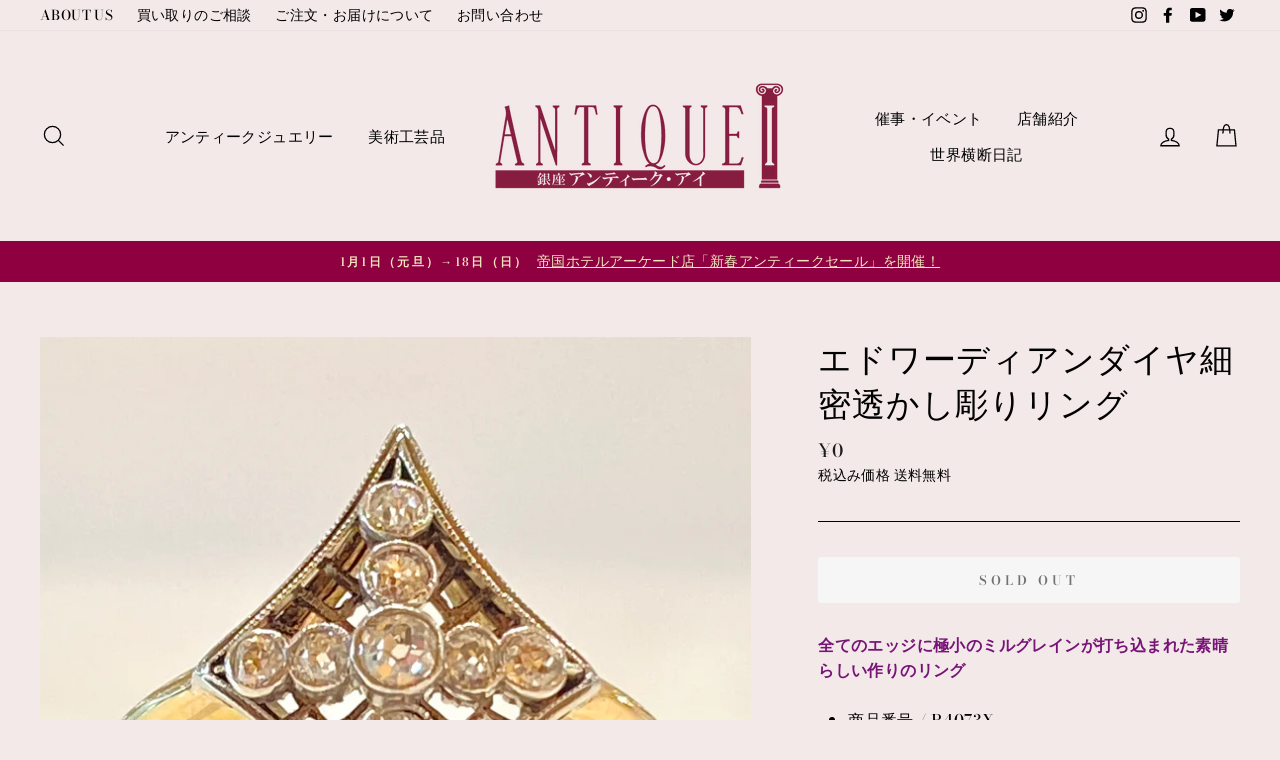

--- FILE ---
content_type: text/html; charset=utf-8
request_url: https://antique-i.net/products/%E3%82%A8%E3%83%89%E3%83%AF%E3%83%BC%E3%83%87%E3%82%A3%E3%82%A2%E3%83%B3%E3%83%80%E3%82%A4%E3%83%A4%E7%B4%B0%E5%AF%86%E9%80%8F%E3%81%8B%E3%81%97%E5%BD%AB%E3%82%8A%E3%83%AA%E3%83%B3%E3%82%B0
body_size: 29167
content:
<!doctype html>
<html class="no-js" lang="ja">
<head>
  <meta charset="utf-8">
  <meta http-equiv="X-UA-Compatible" content="IE=edge,chrome=1">
  <meta name="viewport" content="width=device-width,initial-scale=1">
  <meta name="theme-color" content="#8e0040">
  <link rel="canonical" href="https://antique-i.net/products/%e3%82%a8%e3%83%89%e3%83%af%e3%83%bc%e3%83%87%e3%82%a3%e3%82%a2%e3%83%b3%e3%83%80%e3%82%a4%e3%83%a4%e7%b4%b0%e5%af%86%e9%80%8f%e3%81%8b%e3%81%97%e5%bd%ab%e3%82%8a%e3%83%aa%e3%83%b3%e3%82%b0">
  <meta name="format-detection" content="telephone=no"><link rel="shortcut icon" href="//antique-i.net/cdn/shop/files/fa_32x32.png?v=1613533020" type="image/png" />
  <title>エドワーディアンダイヤ細密透かし彫りリング
&ndash; 銀座アンティーク・アイ
</title><meta name="description" content="全てのエッジに極小のミルグレインが打ち込まれた素晴らしい作りのリング 商品番号 / R4073X 年 代 / 年1900～1910年頃 国 名 / イギリス サ イ ズ / フェイスの縦幅：17.3mm フェイスの横幅：12.8mm　 厚さ：3.8mm　11.5号（サイズ直し無料） 素 材 / ダイアモンド、プラチナ、18金 ミル留めされた9個のダイアモンドが十字に並んでいます。それぞれの石はこの時代に見られたオールドヨーロピアンカットが施されています。 菱形のフレームの中にダイアモンドの十字架が浮いてるいるように映ります。 ダイアモンドはミル留めされているため、小さなミルの一つ一つが光を反射しダイアモンドの輝きと融合し、ダイアモン"><meta property="og:site_name" content="銀座アンティーク・アイ">
  <meta property="og:url" content="https://antique-i.net/products/%e3%82%a8%e3%83%89%e3%83%af%e3%83%bc%e3%83%87%e3%82%a3%e3%82%a2%e3%83%b3%e3%83%80%e3%82%a4%e3%83%a4%e7%b4%b0%e5%af%86%e9%80%8f%e3%81%8b%e3%81%97%e5%bd%ab%e3%82%8a%e3%83%aa%e3%83%b3%e3%82%b0">
  <meta property="og:title" content="エドワーディアンダイヤ細密透かし彫りリング">
  <meta property="og:type" content="product">
  <meta property="og:description" content="全てのエッジに極小のミルグレインが打ち込まれた素晴らしい作りのリング 商品番号 / R4073X 年 代 / 年1900～1910年頃 国 名 / イギリス サ イ ズ / フェイスの縦幅：17.3mm フェイスの横幅：12.8mm　 厚さ：3.8mm　11.5号（サイズ直し無料） 素 材 / ダイアモンド、プラチナ、18金 ミル留めされた9個のダイアモンドが十字に並んでいます。それぞれの石はこの時代に見られたオールドヨーロピアンカットが施されています。 菱形のフレームの中にダイアモンドの十字架が浮いてるいるように映ります。 ダイアモンドはミル留めされているため、小さなミルの一つ一つが光を反射しダイアモンドの輝きと融合し、ダイアモン"><meta property="og:price:amount" content="0">
    <meta property="og:price:currency" content="JPY"><meta property="og:image" content="http://antique-i.net/cdn/shop/products/image_1dfb5708-7913-48b0-a317-0c91c03096d3_1200x630.jpg?v=1641028814"><meta property="og:image" content="http://antique-i.net/cdn/shop/products/image_962f0081-0ce8-4ec4-8a8c-60bf43e26dc8_1200x630.jpg?v=1641028814"><meta property="og:image" content="http://antique-i.net/cdn/shop/products/image_ac9ee770-4a67-4a03-b27f-bbdb9a9eb6e2_1200x630.jpg?v=1641028814">
  <meta property="og:image:secure_url" content="https://antique-i.net/cdn/shop/products/image_1dfb5708-7913-48b0-a317-0c91c03096d3_1200x630.jpg?v=1641028814"><meta property="og:image:secure_url" content="https://antique-i.net/cdn/shop/products/image_962f0081-0ce8-4ec4-8a8c-60bf43e26dc8_1200x630.jpg?v=1641028814"><meta property="og:image:secure_url" content="https://antique-i.net/cdn/shop/products/image_ac9ee770-4a67-4a03-b27f-bbdb9a9eb6e2_1200x630.jpg?v=1641028814">
  <meta name="twitter:site" content="@antiquei_yosei">
  <meta name="twitter:card" content="summary_large_image">
  <meta name="twitter:title" content="エドワーディアンダイヤ細密透かし彫りリング">
  <meta name="twitter:description" content="全てのエッジに極小のミルグレインが打ち込まれた素晴らしい作りのリング 商品番号 / R4073X 年 代 / 年1900～1910年頃 国 名 / イギリス サ イ ズ / フェイスの縦幅：17.3mm フェイスの横幅：12.8mm　 厚さ：3.8mm　11.5号（サイズ直し無料） 素 材 / ダイアモンド、プラチナ、18金 ミル留めされた9個のダイアモンドが十字に並んでいます。それぞれの石はこの時代に見られたオールドヨーロピアンカットが施されています。 菱形のフレームの中にダイアモンドの十字架が浮いてるいるように映ります。 ダイアモンドはミル留めされているため、小さなミルの一つ一つが光を反射しダイアモンドの輝きと融合し、ダイアモン">


  <style data-shopify>
  @font-face {
  font-family: "Bodoni Moda";
  font-weight: 500;
  font-style: normal;
  src: url("//antique-i.net/cdn/fonts/bodoni_moda/bodonimoda_n5.36d0da1db617c453fb46e8089790ab6dc72c2356.woff2") format("woff2"),
       url("//antique-i.net/cdn/fonts/bodoni_moda/bodonimoda_n5.40f612bab009769f87511096f185d9228ad3baa3.woff") format("woff");
}

  @font-face {
  font-family: "Bodoni Moda";
  font-weight: 500;
  font-style: normal;
  src: url("//antique-i.net/cdn/fonts/bodoni_moda/bodonimoda_n5.36d0da1db617c453fb46e8089790ab6dc72c2356.woff2") format("woff2"),
       url("//antique-i.net/cdn/fonts/bodoni_moda/bodonimoda_n5.40f612bab009769f87511096f185d9228ad3baa3.woff") format("woff");
}


  @font-face {
  font-family: "Bodoni Moda";
  font-weight: 600;
  font-style: normal;
  src: url("//antique-i.net/cdn/fonts/bodoni_moda/bodonimoda_n6.8d557b0e84c45560497788408dfe3a07d8eae782.woff2") format("woff2"),
       url("//antique-i.net/cdn/fonts/bodoni_moda/bodonimoda_n6.fc6506cb0940daf394e96f3e338999e9db6f2624.woff") format("woff");
}

  @font-face {
  font-family: "Bodoni Moda";
  font-weight: 500;
  font-style: italic;
  src: url("//antique-i.net/cdn/fonts/bodoni_moda/bodonimoda_i5.209620caef193d3daf452bfa1db3dd8691bfd266.woff2") format("woff2"),
       url("//antique-i.net/cdn/fonts/bodoni_moda/bodonimoda_i5.91799af31ed8c23da83c7889fe5a3761b06c8617.woff") format("woff");
}

  @font-face {
  font-family: "Bodoni Moda";
  font-weight: 600;
  font-style: italic;
  src: url("//antique-i.net/cdn/fonts/bodoni_moda/bodonimoda_i6.16259550091d29fe972416d1b77c0d987a34ffdb.woff2") format("woff2"),
       url("//antique-i.net/cdn/fonts/bodoni_moda/bodonimoda_i6.fa1b1b7da978afcaf429f7b310df0e50f2bee163.woff") format("woff");
}

</style>

  <link href="//antique-i.net/cdn/shop/t/3/assets/theme.scss.css?v=103458053313950078091759259782" rel="stylesheet" type="text/css" media="all" />

  <style data-shopify>
    .collection-item__title {
      font-size: 12.0px;
    }

    @media screen and (min-width: 769px) {
      .collection-item__title {
        font-size: 15px;
      }
    }
  </style>

  <script>
    document.documentElement.className = document.documentElement.className.replace('no-js', 'js');

    window.theme = window.theme || {};
    theme.strings = {
      addToCart: "カートに追加する",
      soldOut: "Sold Out",
      unavailable: "ご利用できません",
      stockLabel: "[count] のみ在庫あり",
      willNotShipUntil: "Will not ship until [date]",
      willBeInStockAfter: " Will be in stock after [date]",
      waitingForStock: "Inventory on the way",
      savePrice: "Save [saved_amount]",
      cartEmpty: "カートには何も入っていません",
      cartTermsConfirmation: "ご注文手続きを完了するには利用規約に同意する必要があります"
    };
    theme.settings = {
      dynamicVariantsEnable: true,
      dynamicVariantType: "button",
      cartType: "drawer",
      currenciesEnabled: false,
      nativeMultiCurrency: 1 > 1 ? true : false,
      moneyFormat: "¥{{amount_no_decimals}}",
      saveType: "percent",
      recentlyViewedEnabled: false,
      predictiveSearch: true,
      predictiveSearchType: "product,article,page",
      inventoryThreshold: 10,
      quickView: false,
      themeName: 'Impulse',
      themeVersion: "2.5.2"
    };
  </script>

  <script>window.performance && window.performance.mark && window.performance.mark('shopify.content_for_header.start');</script><meta name="google-site-verification" content="D7_VO6Egb1Fzpdd92sxsKhxs26ODvf7DWu6nkP0npBc">
<meta id="shopify-digital-wallet" name="shopify-digital-wallet" content="/30593253508/digital_wallets/dialog">
<link rel="alternate" type="application/json+oembed" href="https://antique-i.net/products/%e3%82%a8%e3%83%89%e3%83%af%e3%83%bc%e3%83%87%e3%82%a3%e3%82%a2%e3%83%b3%e3%83%80%e3%82%a4%e3%83%a4%e7%b4%b0%e5%af%86%e9%80%8f%e3%81%8b%e3%81%97%e5%bd%ab%e3%82%8a%e3%83%aa%e3%83%b3%e3%82%b0.oembed">
<script async="async" src="/checkouts/internal/preloads.js?locale=ja-JP"></script>
<script id="shopify-features" type="application/json">{"accessToken":"ad69fde12aa5d666862c58fdb89bae4b","betas":["rich-media-storefront-analytics"],"domain":"antique-i.net","predictiveSearch":false,"shopId":30593253508,"locale":"ja"}</script>
<script>var Shopify = Shopify || {};
Shopify.shop = "antiquei.myshopify.com";
Shopify.locale = "ja";
Shopify.currency = {"active":"JPY","rate":"1.0"};
Shopify.country = "JP";
Shopify.theme = {"name":"Impulse","id":85397635204,"schema_name":"Impulse","schema_version":"2.5.2","theme_store_id":857,"role":"main"};
Shopify.theme.handle = "null";
Shopify.theme.style = {"id":null,"handle":null};
Shopify.cdnHost = "antique-i.net/cdn";
Shopify.routes = Shopify.routes || {};
Shopify.routes.root = "/";</script>
<script type="module">!function(o){(o.Shopify=o.Shopify||{}).modules=!0}(window);</script>
<script>!function(o){function n(){var o=[];function n(){o.push(Array.prototype.slice.apply(arguments))}return n.q=o,n}var t=o.Shopify=o.Shopify||{};t.loadFeatures=n(),t.autoloadFeatures=n()}(window);</script>
<script id="shop-js-analytics" type="application/json">{"pageType":"product"}</script>
<script defer="defer" async type="module" src="//antique-i.net/cdn/shopifycloud/shop-js/modules/v2/client.init-shop-cart-sync_0MstufBG.ja.esm.js"></script>
<script defer="defer" async type="module" src="//antique-i.net/cdn/shopifycloud/shop-js/modules/v2/chunk.common_jll-23Z1.esm.js"></script>
<script defer="defer" async type="module" src="//antique-i.net/cdn/shopifycloud/shop-js/modules/v2/chunk.modal_HXih6-AF.esm.js"></script>
<script type="module">
  await import("//antique-i.net/cdn/shopifycloud/shop-js/modules/v2/client.init-shop-cart-sync_0MstufBG.ja.esm.js");
await import("//antique-i.net/cdn/shopifycloud/shop-js/modules/v2/chunk.common_jll-23Z1.esm.js");
await import("//antique-i.net/cdn/shopifycloud/shop-js/modules/v2/chunk.modal_HXih6-AF.esm.js");

  window.Shopify.SignInWithShop?.initShopCartSync?.({"fedCMEnabled":true,"windoidEnabled":true});

</script>
<script>(function() {
  var isLoaded = false;
  function asyncLoad() {
    if (isLoaded) return;
    isLoaded = true;
    var urls = ["https:\/\/chimpstatic.com\/mcjs-connected\/js\/users\/8b165c416f148704e2901dbc1\/8eaed07d67880dd9e752840a5.js?shop=antiquei.myshopify.com","https:\/\/cdn.nfcube.com\/instafeed-c1a9b2aaa77c04bbe976c2c9658ac544.js?shop=antiquei.myshopify.com"];
    for (var i = 0; i < urls.length; i++) {
      var s = document.createElement('script');
      s.type = 'text/javascript';
      s.async = true;
      s.src = urls[i];
      var x = document.getElementsByTagName('script')[0];
      x.parentNode.insertBefore(s, x);
    }
  };
  if(window.attachEvent) {
    window.attachEvent('onload', asyncLoad);
  } else {
    window.addEventListener('load', asyncLoad, false);
  }
})();</script>
<script id="__st">var __st={"a":30593253508,"offset":32400,"reqid":"58026ba7-9deb-4ecf-af6e-dc72d304a265-1769410927","pageurl":"antique-i.net\/products\/%E3%82%A8%E3%83%89%E3%83%AF%E3%83%BC%E3%83%87%E3%82%A3%E3%82%A2%E3%83%B3%E3%83%80%E3%82%A4%E3%83%A4%E7%B4%B0%E5%AF%86%E9%80%8F%E3%81%8B%E3%81%97%E5%BD%AB%E3%82%8A%E3%83%AA%E3%83%B3%E3%82%B0","u":"7ad3ddfef6b0","p":"product","rtyp":"product","rid":7445484699811};</script>
<script>window.ShopifyPaypalV4VisibilityTracking = true;</script>
<script id="captcha-bootstrap">!function(){'use strict';const t='contact',e='account',n='new_comment',o=[[t,t],['blogs',n],['comments',n],[t,'customer']],c=[[e,'customer_login'],[e,'guest_login'],[e,'recover_customer_password'],[e,'create_customer']],r=t=>t.map((([t,e])=>`form[action*='/${t}']:not([data-nocaptcha='true']) input[name='form_type'][value='${e}']`)).join(','),a=t=>()=>t?[...document.querySelectorAll(t)].map((t=>t.form)):[];function s(){const t=[...o],e=r(t);return a(e)}const i='password',u='form_key',d=['recaptcha-v3-token','g-recaptcha-response','h-captcha-response',i],f=()=>{try{return window.sessionStorage}catch{return}},m='__shopify_v',_=t=>t.elements[u];function p(t,e,n=!1){try{const o=window.sessionStorage,c=JSON.parse(o.getItem(e)),{data:r}=function(t){const{data:e,action:n}=t;return t[m]||n?{data:e,action:n}:{data:t,action:n}}(c);for(const[e,n]of Object.entries(r))t.elements[e]&&(t.elements[e].value=n);n&&o.removeItem(e)}catch(o){console.error('form repopulation failed',{error:o})}}const l='form_type',E='cptcha';function T(t){t.dataset[E]=!0}const w=window,h=w.document,L='Shopify',v='ce_forms',y='captcha';let A=!1;((t,e)=>{const n=(g='f06e6c50-85a8-45c8-87d0-21a2b65856fe',I='https://cdn.shopify.com/shopifycloud/storefront-forms-hcaptcha/ce_storefront_forms_captcha_hcaptcha.v1.5.2.iife.js',D={infoText:'hCaptchaによる保護',privacyText:'プライバシー',termsText:'利用規約'},(t,e,n)=>{const o=w[L][v],c=o.bindForm;if(c)return c(t,g,e,D).then(n);var r;o.q.push([[t,g,e,D],n]),r=I,A||(h.body.append(Object.assign(h.createElement('script'),{id:'captcha-provider',async:!0,src:r})),A=!0)});var g,I,D;w[L]=w[L]||{},w[L][v]=w[L][v]||{},w[L][v].q=[],w[L][y]=w[L][y]||{},w[L][y].protect=function(t,e){n(t,void 0,e),T(t)},Object.freeze(w[L][y]),function(t,e,n,w,h,L){const[v,y,A,g]=function(t,e,n){const i=e?o:[],u=t?c:[],d=[...i,...u],f=r(d),m=r(i),_=r(d.filter((([t,e])=>n.includes(e))));return[a(f),a(m),a(_),s()]}(w,h,L),I=t=>{const e=t.target;return e instanceof HTMLFormElement?e:e&&e.form},D=t=>v().includes(t);t.addEventListener('submit',(t=>{const e=I(t);if(!e)return;const n=D(e)&&!e.dataset.hcaptchaBound&&!e.dataset.recaptchaBound,o=_(e),c=g().includes(e)&&(!o||!o.value);(n||c)&&t.preventDefault(),c&&!n&&(function(t){try{if(!f())return;!function(t){const e=f();if(!e)return;const n=_(t);if(!n)return;const o=n.value;o&&e.removeItem(o)}(t);const e=Array.from(Array(32),(()=>Math.random().toString(36)[2])).join('');!function(t,e){_(t)||t.append(Object.assign(document.createElement('input'),{type:'hidden',name:u})),t.elements[u].value=e}(t,e),function(t,e){const n=f();if(!n)return;const o=[...t.querySelectorAll(`input[type='${i}']`)].map((({name:t})=>t)),c=[...d,...o],r={};for(const[a,s]of new FormData(t).entries())c.includes(a)||(r[a]=s);n.setItem(e,JSON.stringify({[m]:1,action:t.action,data:r}))}(t,e)}catch(e){console.error('failed to persist form',e)}}(e),e.submit())}));const S=(t,e)=>{t&&!t.dataset[E]&&(n(t,e.some((e=>e===t))),T(t))};for(const o of['focusin','change'])t.addEventListener(o,(t=>{const e=I(t);D(e)&&S(e,y())}));const B=e.get('form_key'),M=e.get(l),P=B&&M;t.addEventListener('DOMContentLoaded',(()=>{const t=y();if(P)for(const e of t)e.elements[l].value===M&&p(e,B);[...new Set([...A(),...v().filter((t=>'true'===t.dataset.shopifyCaptcha))])].forEach((e=>S(e,t)))}))}(h,new URLSearchParams(w.location.search),n,t,e,['guest_login'])})(!0,!0)}();</script>
<script integrity="sha256-4kQ18oKyAcykRKYeNunJcIwy7WH5gtpwJnB7kiuLZ1E=" data-source-attribution="shopify.loadfeatures" defer="defer" src="//antique-i.net/cdn/shopifycloud/storefront/assets/storefront/load_feature-a0a9edcb.js" crossorigin="anonymous"></script>
<script data-source-attribution="shopify.dynamic_checkout.dynamic.init">var Shopify=Shopify||{};Shopify.PaymentButton=Shopify.PaymentButton||{isStorefrontPortableWallets:!0,init:function(){window.Shopify.PaymentButton.init=function(){};var t=document.createElement("script");t.src="https://antique-i.net/cdn/shopifycloud/portable-wallets/latest/portable-wallets.ja.js",t.type="module",document.head.appendChild(t)}};
</script>
<script data-source-attribution="shopify.dynamic_checkout.buyer_consent">
  function portableWalletsHideBuyerConsent(e){var t=document.getElementById("shopify-buyer-consent"),n=document.getElementById("shopify-subscription-policy-button");t&&n&&(t.classList.add("hidden"),t.setAttribute("aria-hidden","true"),n.removeEventListener("click",e))}function portableWalletsShowBuyerConsent(e){var t=document.getElementById("shopify-buyer-consent"),n=document.getElementById("shopify-subscription-policy-button");t&&n&&(t.classList.remove("hidden"),t.removeAttribute("aria-hidden"),n.addEventListener("click",e))}window.Shopify?.PaymentButton&&(window.Shopify.PaymentButton.hideBuyerConsent=portableWalletsHideBuyerConsent,window.Shopify.PaymentButton.showBuyerConsent=portableWalletsShowBuyerConsent);
</script>
<script data-source-attribution="shopify.dynamic_checkout.cart.bootstrap">document.addEventListener("DOMContentLoaded",(function(){function t(){return document.querySelector("shopify-accelerated-checkout-cart, shopify-accelerated-checkout")}if(t())Shopify.PaymentButton.init();else{new MutationObserver((function(e,n){t()&&(Shopify.PaymentButton.init(),n.disconnect())})).observe(document.body,{childList:!0,subtree:!0})}}));
</script>

<script>window.performance && window.performance.mark && window.performance.mark('shopify.content_for_header.end');</script>

  <script src="//antique-i.net/cdn/shop/t/3/assets/vendor-scripts-v5.js" defer="defer"></script>

  

  <script src="//antique-i.net/cdn/shop/t/3/assets/theme.js?v=88927233022338515451579860612" defer="defer"></script><link href="https://monorail-edge.shopifysvc.com" rel="dns-prefetch">
<script>(function(){if ("sendBeacon" in navigator && "performance" in window) {try {var session_token_from_headers = performance.getEntriesByType('navigation')[0].serverTiming.find(x => x.name == '_s').description;} catch {var session_token_from_headers = undefined;}var session_cookie_matches = document.cookie.match(/_shopify_s=([^;]*)/);var session_token_from_cookie = session_cookie_matches && session_cookie_matches.length === 2 ? session_cookie_matches[1] : "";var session_token = session_token_from_headers || session_token_from_cookie || "";function handle_abandonment_event(e) {var entries = performance.getEntries().filter(function(entry) {return /monorail-edge.shopifysvc.com/.test(entry.name);});if (!window.abandonment_tracked && entries.length === 0) {window.abandonment_tracked = true;var currentMs = Date.now();var navigation_start = performance.timing.navigationStart;var payload = {shop_id: 30593253508,url: window.location.href,navigation_start,duration: currentMs - navigation_start,session_token,page_type: "product"};window.navigator.sendBeacon("https://monorail-edge.shopifysvc.com/v1/produce", JSON.stringify({schema_id: "online_store_buyer_site_abandonment/1.1",payload: payload,metadata: {event_created_at_ms: currentMs,event_sent_at_ms: currentMs}}));}}window.addEventListener('pagehide', handle_abandonment_event);}}());</script>
<script id="web-pixels-manager-setup">(function e(e,d,r,n,o){if(void 0===o&&(o={}),!Boolean(null===(a=null===(i=window.Shopify)||void 0===i?void 0:i.analytics)||void 0===a?void 0:a.replayQueue)){var i,a;window.Shopify=window.Shopify||{};var t=window.Shopify;t.analytics=t.analytics||{};var s=t.analytics;s.replayQueue=[],s.publish=function(e,d,r){return s.replayQueue.push([e,d,r]),!0};try{self.performance.mark("wpm:start")}catch(e){}var l=function(){var e={modern:/Edge?\/(1{2}[4-9]|1[2-9]\d|[2-9]\d{2}|\d{4,})\.\d+(\.\d+|)|Firefox\/(1{2}[4-9]|1[2-9]\d|[2-9]\d{2}|\d{4,})\.\d+(\.\d+|)|Chrom(ium|e)\/(9{2}|\d{3,})\.\d+(\.\d+|)|(Maci|X1{2}).+ Version\/(15\.\d+|(1[6-9]|[2-9]\d|\d{3,})\.\d+)([,.]\d+|)( \(\w+\)|)( Mobile\/\w+|) Safari\/|Chrome.+OPR\/(9{2}|\d{3,})\.\d+\.\d+|(CPU[ +]OS|iPhone[ +]OS|CPU[ +]iPhone|CPU IPhone OS|CPU iPad OS)[ +]+(15[._]\d+|(1[6-9]|[2-9]\d|\d{3,})[._]\d+)([._]\d+|)|Android:?[ /-](13[3-9]|1[4-9]\d|[2-9]\d{2}|\d{4,})(\.\d+|)(\.\d+|)|Android.+Firefox\/(13[5-9]|1[4-9]\d|[2-9]\d{2}|\d{4,})\.\d+(\.\d+|)|Android.+Chrom(ium|e)\/(13[3-9]|1[4-9]\d|[2-9]\d{2}|\d{4,})\.\d+(\.\d+|)|SamsungBrowser\/([2-9]\d|\d{3,})\.\d+/,legacy:/Edge?\/(1[6-9]|[2-9]\d|\d{3,})\.\d+(\.\d+|)|Firefox\/(5[4-9]|[6-9]\d|\d{3,})\.\d+(\.\d+|)|Chrom(ium|e)\/(5[1-9]|[6-9]\d|\d{3,})\.\d+(\.\d+|)([\d.]+$|.*Safari\/(?![\d.]+ Edge\/[\d.]+$))|(Maci|X1{2}).+ Version\/(10\.\d+|(1[1-9]|[2-9]\d|\d{3,})\.\d+)([,.]\d+|)( \(\w+\)|)( Mobile\/\w+|) Safari\/|Chrome.+OPR\/(3[89]|[4-9]\d|\d{3,})\.\d+\.\d+|(CPU[ +]OS|iPhone[ +]OS|CPU[ +]iPhone|CPU IPhone OS|CPU iPad OS)[ +]+(10[._]\d+|(1[1-9]|[2-9]\d|\d{3,})[._]\d+)([._]\d+|)|Android:?[ /-](13[3-9]|1[4-9]\d|[2-9]\d{2}|\d{4,})(\.\d+|)(\.\d+|)|Mobile Safari.+OPR\/([89]\d|\d{3,})\.\d+\.\d+|Android.+Firefox\/(13[5-9]|1[4-9]\d|[2-9]\d{2}|\d{4,})\.\d+(\.\d+|)|Android.+Chrom(ium|e)\/(13[3-9]|1[4-9]\d|[2-9]\d{2}|\d{4,})\.\d+(\.\d+|)|Android.+(UC? ?Browser|UCWEB|U3)[ /]?(15\.([5-9]|\d{2,})|(1[6-9]|[2-9]\d|\d{3,})\.\d+)\.\d+|SamsungBrowser\/(5\.\d+|([6-9]|\d{2,})\.\d+)|Android.+MQ{2}Browser\/(14(\.(9|\d{2,})|)|(1[5-9]|[2-9]\d|\d{3,})(\.\d+|))(\.\d+|)|K[Aa][Ii]OS\/(3\.\d+|([4-9]|\d{2,})\.\d+)(\.\d+|)/},d=e.modern,r=e.legacy,n=navigator.userAgent;return n.match(d)?"modern":n.match(r)?"legacy":"unknown"}(),u="modern"===l?"modern":"legacy",c=(null!=n?n:{modern:"",legacy:""})[u],f=function(e){return[e.baseUrl,"/wpm","/b",e.hashVersion,"modern"===e.buildTarget?"m":"l",".js"].join("")}({baseUrl:d,hashVersion:r,buildTarget:u}),m=function(e){var d=e.version,r=e.bundleTarget,n=e.surface,o=e.pageUrl,i=e.monorailEndpoint;return{emit:function(e){var a=e.status,t=e.errorMsg,s=(new Date).getTime(),l=JSON.stringify({metadata:{event_sent_at_ms:s},events:[{schema_id:"web_pixels_manager_load/3.1",payload:{version:d,bundle_target:r,page_url:o,status:a,surface:n,error_msg:t},metadata:{event_created_at_ms:s}}]});if(!i)return console&&console.warn&&console.warn("[Web Pixels Manager] No Monorail endpoint provided, skipping logging."),!1;try{return self.navigator.sendBeacon.bind(self.navigator)(i,l)}catch(e){}var u=new XMLHttpRequest;try{return u.open("POST",i,!0),u.setRequestHeader("Content-Type","text/plain"),u.send(l),!0}catch(e){return console&&console.warn&&console.warn("[Web Pixels Manager] Got an unhandled error while logging to Monorail."),!1}}}}({version:r,bundleTarget:l,surface:e.surface,pageUrl:self.location.href,monorailEndpoint:e.monorailEndpoint});try{o.browserTarget=l,function(e){var d=e.src,r=e.async,n=void 0===r||r,o=e.onload,i=e.onerror,a=e.sri,t=e.scriptDataAttributes,s=void 0===t?{}:t,l=document.createElement("script"),u=document.querySelector("head"),c=document.querySelector("body");if(l.async=n,l.src=d,a&&(l.integrity=a,l.crossOrigin="anonymous"),s)for(var f in s)if(Object.prototype.hasOwnProperty.call(s,f))try{l.dataset[f]=s[f]}catch(e){}if(o&&l.addEventListener("load",o),i&&l.addEventListener("error",i),u)u.appendChild(l);else{if(!c)throw new Error("Did not find a head or body element to append the script");c.appendChild(l)}}({src:f,async:!0,onload:function(){if(!function(){var e,d;return Boolean(null===(d=null===(e=window.Shopify)||void 0===e?void 0:e.analytics)||void 0===d?void 0:d.initialized)}()){var d=window.webPixelsManager.init(e)||void 0;if(d){var r=window.Shopify.analytics;r.replayQueue.forEach((function(e){var r=e[0],n=e[1],o=e[2];d.publishCustomEvent(r,n,o)})),r.replayQueue=[],r.publish=d.publishCustomEvent,r.visitor=d.visitor,r.initialized=!0}}},onerror:function(){return m.emit({status:"failed",errorMsg:"".concat(f," has failed to load")})},sri:function(e){var d=/^sha384-[A-Za-z0-9+/=]+$/;return"string"==typeof e&&d.test(e)}(c)?c:"",scriptDataAttributes:o}),m.emit({status:"loading"})}catch(e){m.emit({status:"failed",errorMsg:(null==e?void 0:e.message)||"Unknown error"})}}})({shopId: 30593253508,storefrontBaseUrl: "https://antique-i.net",extensionsBaseUrl: "https://extensions.shopifycdn.com/cdn/shopifycloud/web-pixels-manager",monorailEndpoint: "https://monorail-edge.shopifysvc.com/unstable/produce_batch",surface: "storefront-renderer",enabledBetaFlags: ["2dca8a86"],webPixelsConfigList: [{"id":"588906659","configuration":"{\"config\":\"{\\\"pixel_id\\\":\\\"G-L0JT7GXE1J\\\",\\\"target_country\\\":\\\"JP\\\",\\\"gtag_events\\\":[{\\\"type\\\":\\\"search\\\",\\\"action_label\\\":[\\\"G-L0JT7GXE1J\\\",\\\"AW-667229327\\\/_vxgCOPpgsMBEI-5lL4C\\\"]},{\\\"type\\\":\\\"begin_checkout\\\",\\\"action_label\\\":[\\\"G-L0JT7GXE1J\\\",\\\"AW-667229327\\\/S1cvCODpgsMBEI-5lL4C\\\"]},{\\\"type\\\":\\\"view_item\\\",\\\"action_label\\\":[\\\"G-L0JT7GXE1J\\\",\\\"AW-667229327\\\/QFO_CNrpgsMBEI-5lL4C\\\",\\\"MC-Q9BE2DCFJL\\\"]},{\\\"type\\\":\\\"purchase\\\",\\\"action_label\\\":[\\\"G-L0JT7GXE1J\\\",\\\"AW-667229327\\\/x1WnCNfpgsMBEI-5lL4C\\\",\\\"MC-Q9BE2DCFJL\\\"]},{\\\"type\\\":\\\"page_view\\\",\\\"action_label\\\":[\\\"G-L0JT7GXE1J\\\",\\\"AW-667229327\\\/4YxfCNTpgsMBEI-5lL4C\\\",\\\"MC-Q9BE2DCFJL\\\"]},{\\\"type\\\":\\\"add_payment_info\\\",\\\"action_label\\\":[\\\"G-L0JT7GXE1J\\\",\\\"AW-667229327\\\/kTudCObpgsMBEI-5lL4C\\\"]},{\\\"type\\\":\\\"add_to_cart\\\",\\\"action_label\\\":[\\\"G-L0JT7GXE1J\\\",\\\"AW-667229327\\\/f82KCN3pgsMBEI-5lL4C\\\"]}],\\\"enable_monitoring_mode\\\":false}\"}","eventPayloadVersion":"v1","runtimeContext":"OPEN","scriptVersion":"b2a88bafab3e21179ed38636efcd8a93","type":"APP","apiClientId":1780363,"privacyPurposes":[],"dataSharingAdjustments":{"protectedCustomerApprovalScopes":["read_customer_address","read_customer_email","read_customer_name","read_customer_personal_data","read_customer_phone"]}},{"id":"149815459","configuration":"{\"pixel_id\":\"1291279491288095\",\"pixel_type\":\"facebook_pixel\",\"metaapp_system_user_token\":\"-\"}","eventPayloadVersion":"v1","runtimeContext":"OPEN","scriptVersion":"ca16bc87fe92b6042fbaa3acc2fbdaa6","type":"APP","apiClientId":2329312,"privacyPurposes":["ANALYTICS","MARKETING","SALE_OF_DATA"],"dataSharingAdjustments":{"protectedCustomerApprovalScopes":["read_customer_address","read_customer_email","read_customer_name","read_customer_personal_data","read_customer_phone"]}},{"id":"shopify-app-pixel","configuration":"{}","eventPayloadVersion":"v1","runtimeContext":"STRICT","scriptVersion":"0450","apiClientId":"shopify-pixel","type":"APP","privacyPurposes":["ANALYTICS","MARKETING"]},{"id":"shopify-custom-pixel","eventPayloadVersion":"v1","runtimeContext":"LAX","scriptVersion":"0450","apiClientId":"shopify-pixel","type":"CUSTOM","privacyPurposes":["ANALYTICS","MARKETING"]}],isMerchantRequest: false,initData: {"shop":{"name":"銀座アンティーク・アイ","paymentSettings":{"currencyCode":"JPY"},"myshopifyDomain":"antiquei.myshopify.com","countryCode":"JP","storefrontUrl":"https:\/\/antique-i.net"},"customer":null,"cart":null,"checkout":null,"productVariants":[{"price":{"amount":0.0,"currencyCode":"JPY"},"product":{"title":"エドワーディアンダイヤ細密透かし彫りリング","vendor":"銀座アンティーク・アイ","id":"7445484699811","untranslatedTitle":"エドワーディアンダイヤ細密透かし彫りリング","url":"\/products\/%E3%82%A8%E3%83%89%E3%83%AF%E3%83%BC%E3%83%87%E3%82%A3%E3%82%A2%E3%83%B3%E3%83%80%E3%82%A4%E3%83%A4%E7%B4%B0%E5%AF%86%E9%80%8F%E3%81%8B%E3%81%97%E5%BD%AB%E3%82%8A%E3%83%AA%E3%83%B3%E3%82%B0","type":"アンティークジュエリー"},"id":"42070076457123","image":{"src":"\/\/antique-i.net\/cdn\/shop\/products\/image_1dfb5708-7913-48b0-a317-0c91c03096d3.jpg?v=1641028814"},"sku":"B4073X","title":"Default Title","untranslatedTitle":"Default Title"}],"purchasingCompany":null},},"https://antique-i.net/cdn","fcfee988w5aeb613cpc8e4bc33m6693e112",{"modern":"","legacy":""},{"shopId":"30593253508","storefrontBaseUrl":"https:\/\/antique-i.net","extensionBaseUrl":"https:\/\/extensions.shopifycdn.com\/cdn\/shopifycloud\/web-pixels-manager","surface":"storefront-renderer","enabledBetaFlags":"[\"2dca8a86\"]","isMerchantRequest":"false","hashVersion":"fcfee988w5aeb613cpc8e4bc33m6693e112","publish":"custom","events":"[[\"page_viewed\",{}],[\"product_viewed\",{\"productVariant\":{\"price\":{\"amount\":0.0,\"currencyCode\":\"JPY\"},\"product\":{\"title\":\"エドワーディアンダイヤ細密透かし彫りリング\",\"vendor\":\"銀座アンティーク・アイ\",\"id\":\"7445484699811\",\"untranslatedTitle\":\"エドワーディアンダイヤ細密透かし彫りリング\",\"url\":\"\/products\/%E3%82%A8%E3%83%89%E3%83%AF%E3%83%BC%E3%83%87%E3%82%A3%E3%82%A2%E3%83%B3%E3%83%80%E3%82%A4%E3%83%A4%E7%B4%B0%E5%AF%86%E9%80%8F%E3%81%8B%E3%81%97%E5%BD%AB%E3%82%8A%E3%83%AA%E3%83%B3%E3%82%B0\",\"type\":\"アンティークジュエリー\"},\"id\":\"42070076457123\",\"image\":{\"src\":\"\/\/antique-i.net\/cdn\/shop\/products\/image_1dfb5708-7913-48b0-a317-0c91c03096d3.jpg?v=1641028814\"},\"sku\":\"B4073X\",\"title\":\"Default Title\",\"untranslatedTitle\":\"Default Title\"}}]]"});</script><script>
  window.ShopifyAnalytics = window.ShopifyAnalytics || {};
  window.ShopifyAnalytics.meta = window.ShopifyAnalytics.meta || {};
  window.ShopifyAnalytics.meta.currency = 'JPY';
  var meta = {"product":{"id":7445484699811,"gid":"gid:\/\/shopify\/Product\/7445484699811","vendor":"銀座アンティーク・アイ","type":"アンティークジュエリー","handle":"エドワーディアンダイヤ細密透かし彫りリング","variants":[{"id":42070076457123,"price":0,"name":"エドワーディアンダイヤ細密透かし彫りリング","public_title":null,"sku":"B4073X"}],"remote":false},"page":{"pageType":"product","resourceType":"product","resourceId":7445484699811,"requestId":"58026ba7-9deb-4ecf-af6e-dc72d304a265-1769410927"}};
  for (var attr in meta) {
    window.ShopifyAnalytics.meta[attr] = meta[attr];
  }
</script>
<script class="analytics">
  (function () {
    var customDocumentWrite = function(content) {
      var jquery = null;

      if (window.jQuery) {
        jquery = window.jQuery;
      } else if (window.Checkout && window.Checkout.$) {
        jquery = window.Checkout.$;
      }

      if (jquery) {
        jquery('body').append(content);
      }
    };

    var hasLoggedConversion = function(token) {
      if (token) {
        return document.cookie.indexOf('loggedConversion=' + token) !== -1;
      }
      return false;
    }

    var setCookieIfConversion = function(token) {
      if (token) {
        var twoMonthsFromNow = new Date(Date.now());
        twoMonthsFromNow.setMonth(twoMonthsFromNow.getMonth() + 2);

        document.cookie = 'loggedConversion=' + token + '; expires=' + twoMonthsFromNow;
      }
    }

    var trekkie = window.ShopifyAnalytics.lib = window.trekkie = window.trekkie || [];
    if (trekkie.integrations) {
      return;
    }
    trekkie.methods = [
      'identify',
      'page',
      'ready',
      'track',
      'trackForm',
      'trackLink'
    ];
    trekkie.factory = function(method) {
      return function() {
        var args = Array.prototype.slice.call(arguments);
        args.unshift(method);
        trekkie.push(args);
        return trekkie;
      };
    };
    for (var i = 0; i < trekkie.methods.length; i++) {
      var key = trekkie.methods[i];
      trekkie[key] = trekkie.factory(key);
    }
    trekkie.load = function(config) {
      trekkie.config = config || {};
      trekkie.config.initialDocumentCookie = document.cookie;
      var first = document.getElementsByTagName('script')[0];
      var script = document.createElement('script');
      script.type = 'text/javascript';
      script.onerror = function(e) {
        var scriptFallback = document.createElement('script');
        scriptFallback.type = 'text/javascript';
        scriptFallback.onerror = function(error) {
                var Monorail = {
      produce: function produce(monorailDomain, schemaId, payload) {
        var currentMs = new Date().getTime();
        var event = {
          schema_id: schemaId,
          payload: payload,
          metadata: {
            event_created_at_ms: currentMs,
            event_sent_at_ms: currentMs
          }
        };
        return Monorail.sendRequest("https://" + monorailDomain + "/v1/produce", JSON.stringify(event));
      },
      sendRequest: function sendRequest(endpointUrl, payload) {
        // Try the sendBeacon API
        if (window && window.navigator && typeof window.navigator.sendBeacon === 'function' && typeof window.Blob === 'function' && !Monorail.isIos12()) {
          var blobData = new window.Blob([payload], {
            type: 'text/plain'
          });

          if (window.navigator.sendBeacon(endpointUrl, blobData)) {
            return true;
          } // sendBeacon was not successful

        } // XHR beacon

        var xhr = new XMLHttpRequest();

        try {
          xhr.open('POST', endpointUrl);
          xhr.setRequestHeader('Content-Type', 'text/plain');
          xhr.send(payload);
        } catch (e) {
          console.log(e);
        }

        return false;
      },
      isIos12: function isIos12() {
        return window.navigator.userAgent.lastIndexOf('iPhone; CPU iPhone OS 12_') !== -1 || window.navigator.userAgent.lastIndexOf('iPad; CPU OS 12_') !== -1;
      }
    };
    Monorail.produce('monorail-edge.shopifysvc.com',
      'trekkie_storefront_load_errors/1.1',
      {shop_id: 30593253508,
      theme_id: 85397635204,
      app_name: "storefront",
      context_url: window.location.href,
      source_url: "//antique-i.net/cdn/s/trekkie.storefront.8d95595f799fbf7e1d32231b9a28fd43b70c67d3.min.js"});

        };
        scriptFallback.async = true;
        scriptFallback.src = '//antique-i.net/cdn/s/trekkie.storefront.8d95595f799fbf7e1d32231b9a28fd43b70c67d3.min.js';
        first.parentNode.insertBefore(scriptFallback, first);
      };
      script.async = true;
      script.src = '//antique-i.net/cdn/s/trekkie.storefront.8d95595f799fbf7e1d32231b9a28fd43b70c67d3.min.js';
      first.parentNode.insertBefore(script, first);
    };
    trekkie.load(
      {"Trekkie":{"appName":"storefront","development":false,"defaultAttributes":{"shopId":30593253508,"isMerchantRequest":null,"themeId":85397635204,"themeCityHash":"10627227360917598368","contentLanguage":"ja","currency":"JPY","eventMetadataId":"8d91266f-c4f9-4198-b3c0-c716b7dedf7b"},"isServerSideCookieWritingEnabled":true,"monorailRegion":"shop_domain","enabledBetaFlags":["65f19447"]},"Session Attribution":{},"S2S":{"facebookCapiEnabled":true,"source":"trekkie-storefront-renderer","apiClientId":580111}}
    );

    var loaded = false;
    trekkie.ready(function() {
      if (loaded) return;
      loaded = true;

      window.ShopifyAnalytics.lib = window.trekkie;

      var originalDocumentWrite = document.write;
      document.write = customDocumentWrite;
      try { window.ShopifyAnalytics.merchantGoogleAnalytics.call(this); } catch(error) {};
      document.write = originalDocumentWrite;

      window.ShopifyAnalytics.lib.page(null,{"pageType":"product","resourceType":"product","resourceId":7445484699811,"requestId":"58026ba7-9deb-4ecf-af6e-dc72d304a265-1769410927","shopifyEmitted":true});

      var match = window.location.pathname.match(/checkouts\/(.+)\/(thank_you|post_purchase)/)
      var token = match? match[1]: undefined;
      if (!hasLoggedConversion(token)) {
        setCookieIfConversion(token);
        window.ShopifyAnalytics.lib.track("Viewed Product",{"currency":"JPY","variantId":42070076457123,"productId":7445484699811,"productGid":"gid:\/\/shopify\/Product\/7445484699811","name":"エドワーディアンダイヤ細密透かし彫りリング","price":"0","sku":"B4073X","brand":"銀座アンティーク・アイ","variant":null,"category":"アンティークジュエリー","nonInteraction":true,"remote":false},undefined,undefined,{"shopifyEmitted":true});
      window.ShopifyAnalytics.lib.track("monorail:\/\/trekkie_storefront_viewed_product\/1.1",{"currency":"JPY","variantId":42070076457123,"productId":7445484699811,"productGid":"gid:\/\/shopify\/Product\/7445484699811","name":"エドワーディアンダイヤ細密透かし彫りリング","price":"0","sku":"B4073X","brand":"銀座アンティーク・アイ","variant":null,"category":"アンティークジュエリー","nonInteraction":true,"remote":false,"referer":"https:\/\/antique-i.net\/products\/%E3%82%A8%E3%83%89%E3%83%AF%E3%83%BC%E3%83%87%E3%82%A3%E3%82%A2%E3%83%B3%E3%83%80%E3%82%A4%E3%83%A4%E7%B4%B0%E5%AF%86%E9%80%8F%E3%81%8B%E3%81%97%E5%BD%AB%E3%82%8A%E3%83%AA%E3%83%B3%E3%82%B0"});
      }
    });


        var eventsListenerScript = document.createElement('script');
        eventsListenerScript.async = true;
        eventsListenerScript.src = "//antique-i.net/cdn/shopifycloud/storefront/assets/shop_events_listener-3da45d37.js";
        document.getElementsByTagName('head')[0].appendChild(eventsListenerScript);

})();</script>
  <script>
  if (!window.ga || (window.ga && typeof window.ga !== 'function')) {
    window.ga = function ga() {
      (window.ga.q = window.ga.q || []).push(arguments);
      if (window.Shopify && window.Shopify.analytics && typeof window.Shopify.analytics.publish === 'function') {
        window.Shopify.analytics.publish("ga_stub_called", {}, {sendTo: "google_osp_migration"});
      }
      console.error("Shopify's Google Analytics stub called with:", Array.from(arguments), "\nSee https://help.shopify.com/manual/promoting-marketing/pixels/pixel-migration#google for more information.");
    };
    if (window.Shopify && window.Shopify.analytics && typeof window.Shopify.analytics.publish === 'function') {
      window.Shopify.analytics.publish("ga_stub_initialized", {}, {sendTo: "google_osp_migration"});
    }
  }
</script>
<script
  defer
  src="https://antique-i.net/cdn/shopifycloud/perf-kit/shopify-perf-kit-3.0.4.min.js"
  data-application="storefront-renderer"
  data-shop-id="30593253508"
  data-render-region="gcp-us-east1"
  data-page-type="product"
  data-theme-instance-id="85397635204"
  data-theme-name="Impulse"
  data-theme-version="2.5.2"
  data-monorail-region="shop_domain"
  data-resource-timing-sampling-rate="10"
  data-shs="true"
  data-shs-beacon="true"
  data-shs-export-with-fetch="true"
  data-shs-logs-sample-rate="1"
  data-shs-beacon-endpoint="https://antique-i.net/api/collect"
></script>
</head>

<body class="template-product" data-transitions="false">

  
  

  <a class="in-page-link visually-hidden skip-link" href="#MainContent">コンテンツをスキップする</a>

  <div id="PageContainer" class="page-container">
    <div class="transition-body">

    <div id="shopify-section-header" class="shopify-section">




<div id="NavDrawer" class="drawer drawer--left">
  <div class="drawer__fixed-header drawer__fixed-header--full">
    <div class="drawer__header drawer__header--full appear-animation appear-delay-1">
      <div class="h2 drawer__title">
        

      </div>
      <div class="drawer__close">
        <button type="button" class="drawer__close-button js-drawer-close">
          <svg aria-hidden="true" focusable="false" role="presentation" class="icon icon-close" viewBox="0 0 64 64"><path d="M19 17.61l27.12 27.13m0-27.12L19 44.74"/></svg>
          <span class="icon__fallback-text">メニューを閉じる</span>
        </button>
      </div>
    </div>
  </div>
  <div class="drawer__inner">

    <ul class="mobile-nav mobile-nav--heading-style" role="navigation" aria-label="Primary">
      


        <li class="mobile-nav__item appear-animation appear-delay-2">
          
            <div class="mobile-nav__has-sublist">
              
                <a href="/collections/%E3%82%A2%E3%83%B3%E3%83%86%E3%82%A3%E3%83%BC%E3%82%AF%E3%82%B8%E3%83%A5%E3%82%A8%E3%83%AA%E3%83%BCall"
                  class="mobile-nav__link mobile-nav__link--top-level"
                  id="Label-collections-e3-82-a2-e3-83-b3-e3-83-86-e3-82-a3-e3-83-bc-e3-82-af-e3-82-b8-e3-83-a5-e3-82-a8-e3-83-aa-e3-83-bcall1"
                  >
                  アンティークジュエリー
                </a>
                <div class="mobile-nav__toggle">
                  <button type="button"
                    aria-controls="Linklist-collections-e3-82-a2-e3-83-b3-e3-83-86-e3-82-a3-e3-83-bc-e3-82-af-e3-82-b8-e3-83-a5-e3-82-a8-e3-83-aa-e3-83-bcall1"
                    
                    class="collapsible-trigger collapsible--auto-height ">
                    <span class="collapsible-trigger__icon collapsible-trigger__icon--open" role="presentation">
  <svg aria-hidden="true" focusable="false" role="presentation" class="icon icon--wide icon-chevron-down" viewBox="0 0 28 16"><path d="M1.57 1.59l12.76 12.77L27.1 1.59" stroke-width="2" stroke="#000" fill="none" fill-rule="evenodd"/></svg>
</span>

                  </button>
                </div>
              
            </div>
          

          
            <div id="Linklist-collections-e3-82-a2-e3-83-b3-e3-83-86-e3-82-a3-e3-83-bc-e3-82-af-e3-82-b8-e3-83-a5-e3-82-a8-e3-83-aa-e3-83-bcall1"
              class="mobile-nav__sublist collapsible-content collapsible-content--all "
              aria-labelledby="Label-collections-e3-82-a2-e3-83-b3-e3-83-86-e3-82-a3-e3-83-bc-e3-82-af-e3-82-b8-e3-83-a5-e3-82-a8-e3-83-aa-e3-83-bcall1"
              >
              <div class="collapsible-content__inner">
                <ul class="mobile-nav__sublist">
                  


                    <li class="mobile-nav__item">
                      <div class="mobile-nav__child-item">
                        
                          <a href="/collections/ring"
                            class="mobile-nav__link"
                            id="Sublabel-collections-ring1"
                            >
                            リング
                          </a>
                        
                        
                          <button type="button"
                            aria-controls="Sublinklist-collections-e3-82-a2-e3-83-b3-e3-83-86-e3-82-a3-e3-83-bc-e3-82-af-e3-82-b8-e3-83-a5-e3-82-a8-e3-83-aa-e3-83-bcall1-collections-ring1"
                            class="collapsible-trigger ">
                            <span class="collapsible-trigger__icon collapsible-trigger__icon--circle collapsible-trigger__icon--open" role="presentation">
  <svg aria-hidden="true" focusable="false" role="presentation" class="icon icon--wide icon-chevron-down" viewBox="0 0 28 16"><path d="M1.57 1.59l12.76 12.77L27.1 1.59" stroke-width="2" stroke="#000" fill="none" fill-rule="evenodd"/></svg>
</span>

                          </button>
                        
                      </div>

                      
                        <div
                          id="Sublinklist-collections-e3-82-a2-e3-83-b3-e3-83-86-e3-82-a3-e3-83-bc-e3-82-af-e3-82-b8-e3-83-a5-e3-82-a8-e3-83-aa-e3-83-bcall1-collections-ring1"
                          aria-labelledby="Sublabel-collections-ring1"
                          class="mobile-nav__sublist collapsible-content collapsible-content--all "
                          >
                          <div class="collapsible-content__inner">
                            <ul class="mobile-nav__grandchildlist">
                              
                                <li class="mobile-nav__item">
                                  <a href="/collections/victorian" class="mobile-nav__link" >
                                    ・ヴィクトリアン
                                  </a>
                                </li>
                              
                                <li class="mobile-nav__item">
                                  <a href="/collections/georgian-ring" class="mobile-nav__link" >
                                    ・ジョージアン
                                  </a>
                                </li>
                              
                                <li class="mobile-nav__item">
                                  <a href="/collections/edwardian-ring" class="mobile-nav__link" >
                                    ・エドワーディアン
                                  </a>
                                </li>
                              
                                <li class="mobile-nav__item">
                                  <a href="/collections/artdeco-ring" class="mobile-nav__link" >
                                    ・アールデコ
                                  </a>
                                </li>
                              
                                <li class="mobile-nav__item">
                                  <a href="/collections/artnouveau-ring" class="mobile-nav__link" >
                                    ・アールヌーボー
                                  </a>
                                </li>
                              
                                <li class="mobile-nav__item">
                                  <a href="/collections/others-ring" class="mobile-nav__link" >
                                    ・その他のリング
                                  </a>
                                </li>
                              
                            </ul>
                          </div>
                        </div>
                      
                    </li>
                  


                    <li class="mobile-nav__item">
                      <div class="mobile-nav__child-item">
                        
                          <a href="/collections/pendant-necklace"
                            class="mobile-nav__link"
                            id="Sublabel-collections-pendant-necklace2"
                            >
                            ペンダント＆ネックレス
                          </a>
                        
                        
                          <button type="button"
                            aria-controls="Sublinklist-collections-e3-82-a2-e3-83-b3-e3-83-86-e3-82-a3-e3-83-bc-e3-82-af-e3-82-b8-e3-83-a5-e3-82-a8-e3-83-aa-e3-83-bcall1-collections-pendant-necklace2"
                            class="collapsible-trigger ">
                            <span class="collapsible-trigger__icon collapsible-trigger__icon--circle collapsible-trigger__icon--open" role="presentation">
  <svg aria-hidden="true" focusable="false" role="presentation" class="icon icon--wide icon-chevron-down" viewBox="0 0 28 16"><path d="M1.57 1.59l12.76 12.77L27.1 1.59" stroke-width="2" stroke="#000" fill="none" fill-rule="evenodd"/></svg>
</span>

                          </button>
                        
                      </div>

                      
                        <div
                          id="Sublinklist-collections-e3-82-a2-e3-83-b3-e3-83-86-e3-82-a3-e3-83-bc-e3-82-af-e3-82-b8-e3-83-a5-e3-82-a8-e3-83-aa-e3-83-bcall1-collections-pendant-necklace2"
                          aria-labelledby="Sublabel-collections-pendant-necklace2"
                          class="mobile-nav__sublist collapsible-content collapsible-content--all "
                          >
                          <div class="collapsible-content__inner">
                            <ul class="mobile-nav__grandchildlist">
                              
                                <li class="mobile-nav__item">
                                  <a href="/collections/victorian-pendant" class="mobile-nav__link" >
                                    ・ヴィクトリアン
                                  </a>
                                </li>
                              
                                <li class="mobile-nav__item">
                                  <a href="/collections/georgian-pendant" class="mobile-nav__link" >
                                    ・ジョージアン
                                  </a>
                                </li>
                              
                                <li class="mobile-nav__item">
                                  <a href="/collections/edwardian-pendant" class="mobile-nav__link" >
                                    ・エドワーディアン
                                  </a>
                                </li>
                              
                                <li class="mobile-nav__item">
                                  <a href="/collections/artdeco-pendant" class="mobile-nav__link" >
                                    ・アールデコ
                                  </a>
                                </li>
                              
                                <li class="mobile-nav__item">
                                  <a href="/collections/artnouveau-pendant" class="mobile-nav__link" >
                                    ・アールヌーボー
                                  </a>
                                </li>
                              
                                <li class="mobile-nav__item">
                                  <a href="/collections/others-pendant" class="mobile-nav__link" >
                                    ・その他のペンダント
                                  </a>
                                </li>
                              
                            </ul>
                          </div>
                        </div>
                      
                    </li>
                  


                    <li class="mobile-nav__item">
                      <div class="mobile-nav__child-item">
                        
                          <a href="/collections/brooch"
                            class="mobile-nav__link"
                            id="Sublabel-collections-brooch3"
                            >
                            ブローチ
                          </a>
                        
                        
                          <button type="button"
                            aria-controls="Sublinklist-collections-e3-82-a2-e3-83-b3-e3-83-86-e3-82-a3-e3-83-bc-e3-82-af-e3-82-b8-e3-83-a5-e3-82-a8-e3-83-aa-e3-83-bcall1-collections-brooch3"
                            class="collapsible-trigger ">
                            <span class="collapsible-trigger__icon collapsible-trigger__icon--circle collapsible-trigger__icon--open" role="presentation">
  <svg aria-hidden="true" focusable="false" role="presentation" class="icon icon--wide icon-chevron-down" viewBox="0 0 28 16"><path d="M1.57 1.59l12.76 12.77L27.1 1.59" stroke-width="2" stroke="#000" fill="none" fill-rule="evenodd"/></svg>
</span>

                          </button>
                        
                      </div>

                      
                        <div
                          id="Sublinklist-collections-e3-82-a2-e3-83-b3-e3-83-86-e3-82-a3-e3-83-bc-e3-82-af-e3-82-b8-e3-83-a5-e3-82-a8-e3-83-aa-e3-83-bcall1-collections-brooch3"
                          aria-labelledby="Sublabel-collections-brooch3"
                          class="mobile-nav__sublist collapsible-content collapsible-content--all "
                          >
                          <div class="collapsible-content__inner">
                            <ul class="mobile-nav__grandchildlist">
                              
                                <li class="mobile-nav__item">
                                  <a href="/collections/victorian-brooch" class="mobile-nav__link" >
                                    ・ヴィクトリアン
                                  </a>
                                </li>
                              
                                <li class="mobile-nav__item">
                                  <a href="/collections/georgian-brooch" class="mobile-nav__link" >
                                    ・ジョージアン
                                  </a>
                                </li>
                              
                                <li class="mobile-nav__item">
                                  <a href="/collections/edwardian-brooch" class="mobile-nav__link" >
                                    ・エドワーディアン
                                  </a>
                                </li>
                              
                                <li class="mobile-nav__item">
                                  <a href="/collections/artdeco-brooch" class="mobile-nav__link" >
                                    ・アールデコ
                                  </a>
                                </li>
                              
                                <li class="mobile-nav__item">
                                  <a href="/collections/artnouveau-brooch" class="mobile-nav__link" >
                                    ・アールヌーボー
                                  </a>
                                </li>
                              
                                <li class="mobile-nav__item">
                                  <a href="/collections/others-brooch" class="mobile-nav__link" >
                                    ・その他のブローチ
                                  </a>
                                </li>
                              
                            </ul>
                          </div>
                        </div>
                      
                    </li>
                  


                    <li class="mobile-nav__item">
                      <div class="mobile-nav__child-item">
                        
                          <a href="/collections/cameo"
                            class="mobile-nav__link"
                            id="Sublabel-collections-cameo4"
                            >
                            カメオ
                          </a>
                        
                        
                          <button type="button"
                            aria-controls="Sublinklist-collections-e3-82-a2-e3-83-b3-e3-83-86-e3-82-a3-e3-83-bc-e3-82-af-e3-82-b8-e3-83-a5-e3-82-a8-e3-83-aa-e3-83-bcall1-collections-cameo4"
                            class="collapsible-trigger ">
                            <span class="collapsible-trigger__icon collapsible-trigger__icon--circle collapsible-trigger__icon--open" role="presentation">
  <svg aria-hidden="true" focusable="false" role="presentation" class="icon icon--wide icon-chevron-down" viewBox="0 0 28 16"><path d="M1.57 1.59l12.76 12.77L27.1 1.59" stroke-width="2" stroke="#000" fill="none" fill-rule="evenodd"/></svg>
</span>

                          </button>
                        
                      </div>

                      
                        <div
                          id="Sublinklist-collections-e3-82-a2-e3-83-b3-e3-83-86-e3-82-a3-e3-83-bc-e3-82-af-e3-82-b8-e3-83-a5-e3-82-a8-e3-83-aa-e3-83-bcall1-collections-cameo4"
                          aria-labelledby="Sublabel-collections-cameo4"
                          class="mobile-nav__sublist collapsible-content collapsible-content--all "
                          >
                          <div class="collapsible-content__inner">
                            <ul class="mobile-nav__grandchildlist">
                              
                                <li class="mobile-nav__item">
                                  <a href="/collections/victorian-cameo" class="mobile-nav__link" >
                                    ・ヴィクトリアン
                                  </a>
                                </li>
                              
                                <li class="mobile-nav__item">
                                  <a href="/collections/georgian-cameo" class="mobile-nav__link" >
                                    ・ジョージアン
                                  </a>
                                </li>
                              
                                <li class="mobile-nav__item">
                                  <a href="/collections/edwardian-cameo" class="mobile-nav__link" >
                                    ・エドワーディアン
                                  </a>
                                </li>
                              
                                <li class="mobile-nav__item">
                                  <a href="/collections/artdeco-cameo" class="mobile-nav__link" >
                                    ・アールデコ
                                  </a>
                                </li>
                              
                                <li class="mobile-nav__item">
                                  <a href="/collections/artnouveau-cameo" class="mobile-nav__link" >
                                    ・アールヌーボー
                                  </a>
                                </li>
                              
                                <li class="mobile-nav__item">
                                  <a href="/collections/others-cameo" class="mobile-nav__link" >
                                    ・その他のカメオ
                                  </a>
                                </li>
                              
                            </ul>
                          </div>
                        </div>
                      
                    </li>
                  


                    <li class="mobile-nav__item">
                      <div class="mobile-nav__child-item">
                        
                          <a href="/collections/others"
                            class="mobile-nav__link"
                            id="Sublabel-collections-others5"
                            >
                            その他ジュエリー
                          </a>
                        
                        
                          <button type="button"
                            aria-controls="Sublinklist-collections-e3-82-a2-e3-83-b3-e3-83-86-e3-82-a3-e3-83-bc-e3-82-af-e3-82-b8-e3-83-a5-e3-82-a8-e3-83-aa-e3-83-bcall1-collections-others5"
                            class="collapsible-trigger ">
                            <span class="collapsible-trigger__icon collapsible-trigger__icon--circle collapsible-trigger__icon--open" role="presentation">
  <svg aria-hidden="true" focusable="false" role="presentation" class="icon icon--wide icon-chevron-down" viewBox="0 0 28 16"><path d="M1.57 1.59l12.76 12.77L27.1 1.59" stroke-width="2" stroke="#000" fill="none" fill-rule="evenodd"/></svg>
</span>

                          </button>
                        
                      </div>

                      
                        <div
                          id="Sublinklist-collections-e3-82-a2-e3-83-b3-e3-83-86-e3-82-a3-e3-83-bc-e3-82-af-e3-82-b8-e3-83-a5-e3-82-a8-e3-83-aa-e3-83-bcall1-collections-others5"
                          aria-labelledby="Sublabel-collections-others5"
                          class="mobile-nav__sublist collapsible-content collapsible-content--all "
                          >
                          <div class="collapsible-content__inner">
                            <ul class="mobile-nav__grandchildlist">
                              
                                <li class="mobile-nav__item">
                                  <a href="/collections/others-victorian" class="mobile-nav__link" >
                                    ・ヴィクトリアン
                                  </a>
                                </li>
                              
                                <li class="mobile-nav__item">
                                  <a href="/collections/others-georgian" class="mobile-nav__link" >
                                    ・ジョージアン
                                  </a>
                                </li>
                              
                                <li class="mobile-nav__item">
                                  <a href="/collections/others-edwardian" class="mobile-nav__link" >
                                    ・エドワーディアン
                                  </a>
                                </li>
                              
                                <li class="mobile-nav__item">
                                  <a href="/collections/others-artdeco" class="mobile-nav__link" >
                                    ・アールデコ
                                  </a>
                                </li>
                              
                                <li class="mobile-nav__item">
                                  <a href="/collections/others-artnouveau" class="mobile-nav__link" >
                                    ・アールヌーボー
                                  </a>
                                </li>
                              
                                <li class="mobile-nav__item">
                                  <a href="/collections/others-others" class="mobile-nav__link" >
                                    ・その他
                                  </a>
                                </li>
                              
                            </ul>
                          </div>
                        </div>
                      
                    </li>
                  
                </ul>
              </div>
            </div>
          
        </li>
      


        <li class="mobile-nav__item appear-animation appear-delay-3">
          
            <div class="mobile-nav__has-sublist">
              
                <a href="/collections/%E7%BE%8E%E8%A1%93%E5%B7%A5%E8%8A%B8%E5%93%81all-1"
                  class="mobile-nav__link mobile-nav__link--top-level"
                  id="Label-collections-e7-be-8e-e8-a1-93-e5-b7-a5-e8-8a-b8-e5-93-81all-12"
                  >
                  美術工芸品
                </a>
                <div class="mobile-nav__toggle">
                  <button type="button"
                    aria-controls="Linklist-collections-e7-be-8e-e8-a1-93-e5-b7-a5-e8-8a-b8-e5-93-81all-12"
                    
                    class="collapsible-trigger collapsible--auto-height ">
                    <span class="collapsible-trigger__icon collapsible-trigger__icon--open" role="presentation">
  <svg aria-hidden="true" focusable="false" role="presentation" class="icon icon--wide icon-chevron-down" viewBox="0 0 28 16"><path d="M1.57 1.59l12.76 12.77L27.1 1.59" stroke-width="2" stroke="#000" fill="none" fill-rule="evenodd"/></svg>
</span>

                  </button>
                </div>
              
            </div>
          

          
            <div id="Linklist-collections-e7-be-8e-e8-a1-93-e5-b7-a5-e8-8a-b8-e5-93-81all-12"
              class="mobile-nav__sublist collapsible-content collapsible-content--all "
              aria-labelledby="Label-collections-e7-be-8e-e8-a1-93-e5-b7-a5-e8-8a-b8-e5-93-81all-12"
              >
              <div class="collapsible-content__inner">
                <ul class="mobile-nav__sublist">
                  


                    <li class="mobile-nav__item">
                      <div class="mobile-nav__child-item">
                        
                          <a href="/collections/artnouveau"
                            class="mobile-nav__link"
                            id="Sublabel-collections-artnouveau1"
                            >
                            アールヌーボー美術工芸
                          </a>
                        
                        
                          <button type="button"
                            aria-controls="Sublinklist-collections-e7-be-8e-e8-a1-93-e5-b7-a5-e8-8a-b8-e5-93-81all-12-collections-artnouveau1"
                            class="collapsible-trigger ">
                            <span class="collapsible-trigger__icon collapsible-trigger__icon--circle collapsible-trigger__icon--open" role="presentation">
  <svg aria-hidden="true" focusable="false" role="presentation" class="icon icon--wide icon-chevron-down" viewBox="0 0 28 16"><path d="M1.57 1.59l12.76 12.77L27.1 1.59" stroke-width="2" stroke="#000" fill="none" fill-rule="evenodd"/></svg>
</span>

                          </button>
                        
                      </div>

                      
                        <div
                          id="Sublinklist-collections-e7-be-8e-e8-a1-93-e5-b7-a5-e8-8a-b8-e5-93-81all-12-collections-artnouveau1"
                          aria-labelledby="Sublabel-collections-artnouveau1"
                          class="mobile-nav__sublist collapsible-content collapsible-content--all "
                          >
                          <div class="collapsible-content__inner">
                            <ul class="mobile-nav__grandchildlist">
                              
                                <li class="mobile-nav__item">
                                  <a href="/collections/%E7%BE%8E%E8%A1%93%E5%B7%A5%E8%8A%B8%E5%93%81-%E3%82%A2%E3%83%BC%E3%83%AB%E3%83%8C%E3%83%BC%E3%83%9C%E3%83%BC-2" class="mobile-nav__link" >
                                    ・エミール・ガレ
                                  </a>
                                </li>
                              
                                <li class="mobile-nav__item">
                                  <a href="/collections/%E7%BE%8E%E8%A1%93%E5%B7%A5%E8%8A%B8%E5%93%81-%E3%82%A2%E3%83%BC%E3%83%AB%E3%83%8C%E3%83%BC%E3%83%9C%E3%83%BC-1" class="mobile-nav__link" >
                                    ・ドーム兄弟
                                  </a>
                                </li>
                              
                                <li class="mobile-nav__item">
                                  <a href="/collections/%E7%BE%8E%E8%A1%93%E5%B7%A5%E8%8A%B8%E5%93%81-%E3%81%9D%E3%81%AE%E4%BB%96" class="mobile-nav__link" >
                                    ・その他のアールヌーボー
                                  </a>
                                </li>
                              
                            </ul>
                          </div>
                        </div>
                      
                    </li>
                  


                    <li class="mobile-nav__item">
                      <div class="mobile-nav__child-item">
                        
                          <a href="/collections/artdeco"
                            class="mobile-nav__link"
                            id="Sublabel-collections-artdeco2"
                            >
                            アールデコ美術工芸
                          </a>
                        
                        
                          <button type="button"
                            aria-controls="Sublinklist-collections-e7-be-8e-e8-a1-93-e5-b7-a5-e8-8a-b8-e5-93-81all-12-collections-artdeco2"
                            class="collapsible-trigger ">
                            <span class="collapsible-trigger__icon collapsible-trigger__icon--circle collapsible-trigger__icon--open" role="presentation">
  <svg aria-hidden="true" focusable="false" role="presentation" class="icon icon--wide icon-chevron-down" viewBox="0 0 28 16"><path d="M1.57 1.59l12.76 12.77L27.1 1.59" stroke-width="2" stroke="#000" fill="none" fill-rule="evenodd"/></svg>
</span>

                          </button>
                        
                      </div>

                      
                        <div
                          id="Sublinklist-collections-e7-be-8e-e8-a1-93-e5-b7-a5-e8-8a-b8-e5-93-81all-12-collections-artdeco2"
                          aria-labelledby="Sublabel-collections-artdeco2"
                          class="mobile-nav__sublist collapsible-content collapsible-content--all "
                          >
                          <div class="collapsible-content__inner">
                            <ul class="mobile-nav__grandchildlist">
                              
                                <li class="mobile-nav__item">
                                  <a href="/collections/%E3%83%AB%E3%83%8D-%E3%83%A9%E3%83%AA%E3%83%83%E3%82%AF" class="mobile-nav__link" >
                                    ・ルネ・ラリック
                                  </a>
                                </li>
                              
                                <li class="mobile-nav__item">
                                  <a href="/collections/%E3%82%A2%E3%83%BC%E3%83%AB%E3%83%87%E3%82%B3%E3%81%9D%E3%81%AE%E4%BB%96" class="mobile-nav__link" >
                                    ・その他のアールデコ
                                  </a>
                                </li>
                              
                            </ul>
                          </div>
                        </div>
                      
                    </li>
                  


                    <li class="mobile-nav__item">
                      <div class="mobile-nav__child-item">
                        
                          <a href="/collections/coin"
                            class="mobile-nav__link"
                            id="Sublabel-collections-coin3"
                            >
                            古代コイン
                          </a>
                        
                        
                          <button type="button"
                            aria-controls="Sublinklist-collections-e7-be-8e-e8-a1-93-e5-b7-a5-e8-8a-b8-e5-93-81all-12-collections-coin3"
                            class="collapsible-trigger ">
                            <span class="collapsible-trigger__icon collapsible-trigger__icon--circle collapsible-trigger__icon--open" role="presentation">
  <svg aria-hidden="true" focusable="false" role="presentation" class="icon icon--wide icon-chevron-down" viewBox="0 0 28 16"><path d="M1.57 1.59l12.76 12.77L27.1 1.59" stroke-width="2" stroke="#000" fill="none" fill-rule="evenodd"/></svg>
</span>

                          </button>
                        
                      </div>

                      
                        <div
                          id="Sublinklist-collections-e7-be-8e-e8-a1-93-e5-b7-a5-e8-8a-b8-e5-93-81all-12-collections-coin3"
                          aria-labelledby="Sublabel-collections-coin3"
                          class="mobile-nav__sublist collapsible-content collapsible-content--all "
                          >
                          <div class="collapsible-content__inner">
                            <ul class="mobile-nav__grandchildlist">
                              
                                <li class="mobile-nav__item">
                                  <a href="/collections/%E5%8F%A4%E4%BB%A3%E3%82%B3%E3%82%A4%E3%83%B3-%E3%82%AE%E3%83%AA%E3%82%B7%E3%83%A3" class="mobile-nav__link" >
                                    ・古代コイン（ギリシャ）
                                  </a>
                                </li>
                              
                                <li class="mobile-nav__item">
                                  <a href="/collections/%E5%8F%A4%E4%BB%A3%E3%82%B3%E3%82%A4%E3%83%B3-%E3%83%AD%E3%83%BC%E3%83%9E" class="mobile-nav__link" >
                                    ・古代コイン（ローマ）
                                  </a>
                                </li>
                              
                                <li class="mobile-nav__item">
                                  <a href="/collections/%E5%8F%A4%E4%BB%A3%E3%82%B3%E3%82%A4%E3%83%B3-%E3%81%9D%E3%81%AE%E4%BB%96" class="mobile-nav__link" >
                                    ・その他のコイン
                                  </a>
                                </li>
                              
                            </ul>
                          </div>
                        </div>
                      
                    </li>
                  


                    <li class="mobile-nav__item">
                      <div class="mobile-nav__child-item">
                        
                          <a href="/collections/ancientart"
                            class="mobile-nav__link"
                            id="Sublabel-collections-ancientart4"
                            >
                            古代美術品
                          </a>
                        
                        
                          <button type="button"
                            aria-controls="Sublinklist-collections-e7-be-8e-e8-a1-93-e5-b7-a5-e8-8a-b8-e5-93-81all-12-collections-ancientart4"
                            class="collapsible-trigger ">
                            <span class="collapsible-trigger__icon collapsible-trigger__icon--circle collapsible-trigger__icon--open" role="presentation">
  <svg aria-hidden="true" focusable="false" role="presentation" class="icon icon--wide icon-chevron-down" viewBox="0 0 28 16"><path d="M1.57 1.59l12.76 12.77L27.1 1.59" stroke-width="2" stroke="#000" fill="none" fill-rule="evenodd"/></svg>
</span>

                          </button>
                        
                      </div>

                      
                        <div
                          id="Sublinklist-collections-e7-be-8e-e8-a1-93-e5-b7-a5-e8-8a-b8-e5-93-81all-12-collections-ancientart4"
                          aria-labelledby="Sublabel-collections-ancientart4"
                          class="mobile-nav__sublist collapsible-content collapsible-content--all "
                          >
                          <div class="collapsible-content__inner">
                            <ul class="mobile-nav__grandchildlist">
                              
                                <li class="mobile-nav__item">
                                  <a href="/collections/%E5%8F%A4%E4%BB%A3%E3%82%A8%E3%82%B8%E3%83%97%E3%83%88" class="mobile-nav__link" >
                                    ・古代エジプト
                                  </a>
                                </li>
                              
                                <li class="mobile-nav__item">
                                  <a href="/collections/%E3%83%AD%E3%83%BC%E3%83%9E-%E3%82%AE%E3%83%AA%E3%82%B7%E3%83%A3" class="mobile-nav__link" >
                                    ・古代ギリシャ・ローマ
                                  </a>
                                </li>
                              
                                <li class="mobile-nav__item">
                                  <a href="/collections/%E4%BB%8F%E5%83%8F" class="mobile-nav__link" >
                                    ・仏像
                                  </a>
                                </li>
                              
                                <li class="mobile-nav__item">
                                  <a href="/collections/%E5%8F%A4%E4%BB%A3%E7%BE%8E%E8%A1%93%E5%93%81%E3%81%9D%E3%81%AE%E4%BB%96" class="mobile-nav__link" >
                                    ・その他の古代美術品
                                  </a>
                                </li>
                              
                            </ul>
                          </div>
                        </div>
                      
                    </li>
                  
                </ul>
              </div>
            </div>
          
        </li>
      


        <li class="mobile-nav__item appear-animation appear-delay-4">
          
            <a href="/pages/event" class="mobile-nav__link mobile-nav__link--top-level" >催事・イベント</a>
          

          
        </li>
      


        <li class="mobile-nav__item appear-animation appear-delay-5">
          
            <a href="/pages/shop" class="mobile-nav__link mobile-nav__link--top-level" >店舗紹介</a>
          

          
        </li>
      


        <li class="mobile-nav__item appear-animation appear-delay-6">
          
            <a href="http://blog.antique-i.net" class="mobile-nav__link mobile-nav__link--top-level" >世界横断日記</a>
          

          
        </li>
      


      
        <li class="mobile-nav__item mobile-nav__item--secondary">
          <div class="grid">
            
              
<div class="grid__item one-half appear-animation appear-delay-7 medium-up--hide">
                  <a href="/pages/about" class="mobile-nav__link">ABOUT US</a>
                </div>
              
<div class="grid__item one-half appear-animation appear-delay-8 medium-up--hide">
                  <a href="/pages/purchase" class="mobile-nav__link">買い取りのご相談</a>
                </div>
              
<div class="grid__item one-half appear-animation appear-delay-9 medium-up--hide">
                  <a href="/pages/faq" class="mobile-nav__link">ご注文・お届けについて</a>
                </div>
              
<div class="grid__item one-half appear-animation appear-delay-10 medium-up--hide">
                  <a href="/pages/contact" class="mobile-nav__link">お問い合わせ</a>
                </div>
              
            

            
<div class="grid__item one-half appear-animation appear-delay-11">
                <a href="/account" class="mobile-nav__link">
                  
                    ログイン
                  
                </a>
              </div>
            
          </div>
        </li>
      
    </ul><ul class="mobile-nav__social appear-animation appear-delay-12">
      
        <li class="mobile-nav__social-item">
          <a target="_blank" href="https://www.instagram.com/antique_i_yosei_ishii" title="銀座アンティーク・アイ on Instagram">
            <svg aria-hidden="true" focusable="false" role="presentation" class="icon icon-instagram" viewBox="0 0 32 32"><path fill="#444" d="M16 3.094c4.206 0 4.7.019 6.363.094 1.538.069 2.369.325 2.925.544.738.287 1.262.625 1.813 1.175s.894 1.075 1.175 1.813c.212.556.475 1.387.544 2.925.075 1.662.094 2.156.094 6.363s-.019 4.7-.094 6.363c-.069 1.538-.325 2.369-.544 2.925-.288.738-.625 1.262-1.175 1.813s-1.075.894-1.813 1.175c-.556.212-1.387.475-2.925.544-1.663.075-2.156.094-6.363.094s-4.7-.019-6.363-.094c-1.537-.069-2.369-.325-2.925-.544-.737-.288-1.263-.625-1.813-1.175s-.894-1.075-1.175-1.813c-.212-.556-.475-1.387-.544-2.925-.075-1.663-.094-2.156-.094-6.363s.019-4.7.094-6.363c.069-1.537.325-2.369.544-2.925.287-.737.625-1.263 1.175-1.813s1.075-.894 1.813-1.175c.556-.212 1.388-.475 2.925-.544 1.662-.081 2.156-.094 6.363-.094zm0-2.838c-4.275 0-4.813.019-6.494.094-1.675.075-2.819.344-3.819.731-1.037.4-1.913.944-2.788 1.819S1.486 4.656 1.08 5.688c-.387 1-.656 2.144-.731 3.825-.075 1.675-.094 2.213-.094 6.488s.019 4.813.094 6.494c.075 1.675.344 2.819.731 3.825.4 1.038.944 1.913 1.819 2.788s1.756 1.413 2.788 1.819c1 .387 2.144.656 3.825.731s2.213.094 6.494.094 4.813-.019 6.494-.094c1.675-.075 2.819-.344 3.825-.731 1.038-.4 1.913-.944 2.788-1.819s1.413-1.756 1.819-2.788c.387-1 .656-2.144.731-3.825s.094-2.212.094-6.494-.019-4.813-.094-6.494c-.075-1.675-.344-2.819-.731-3.825-.4-1.038-.944-1.913-1.819-2.788s-1.756-1.413-2.788-1.819c-1-.387-2.144-.656-3.825-.731C20.812.275 20.275.256 16 .256z"/><path fill="#444" d="M16 7.912a8.088 8.088 0 0 0 0 16.175c4.463 0 8.087-3.625 8.087-8.088s-3.625-8.088-8.088-8.088zm0 13.338a5.25 5.25 0 1 1 0-10.5 5.25 5.25 0 1 1 0 10.5zM26.294 7.594a1.887 1.887 0 1 1-3.774.002 1.887 1.887 0 0 1 3.774-.003z"/></svg>
            <span class="icon__fallback-text">Instagram</span>
          </a>
        </li>
      
      
        <li class="mobile-nav__social-item">
          <a target="_blank" href="https://www.facebook.com/ginza.antiquei/" title="銀座アンティーク・アイ on Facebook">
            <svg aria-hidden="true" focusable="false" role="presentation" class="icon icon-facebook" viewBox="0 0 32 32"><path fill="#444" d="M18.56 31.36V17.28h4.48l.64-5.12h-5.12v-3.2c0-1.28.64-2.56 2.56-2.56h2.56V1.28H19.2c-3.84 0-7.04 2.56-7.04 7.04v3.84H7.68v5.12h4.48v14.08h6.4z"/></svg>
            <span class="icon__fallback-text">Facebook</span>
          </a>
        </li>
      
      
        <li class="mobile-nav__social-item">
          <a target="_blank" href="https://www.youtube.com/channel/UCGr65J5PFzTqYBwLHBlVAtg" title="銀座アンティーク・アイ on YouTube">
            <svg aria-hidden="true" focusable="false" role="presentation" class="icon icon-youtube" viewBox="0 0 21 20"><path fill="#444" d="M-.196 15.803q0 1.23.812 2.092t1.977.861h14.946q1.165 0 1.977-.861t.812-2.092V3.909q0-1.23-.82-2.116T17.539.907H2.593q-1.148 0-1.969.886t-.82 2.116v11.894zm7.465-2.149V6.058q0-.115.066-.18.049-.016.082-.016l.082.016 7.153 3.806q.066.066.066.164 0 .066-.066.131l-7.153 3.806q-.033.033-.066.033-.066 0-.098-.033-.066-.066-.066-.131z"/></svg>
            <span class="icon__fallback-text">YouTube</span>
          </a>
        </li>
      
      
        <li class="mobile-nav__social-item">
          <a target="_blank" href="https://twitter.com/antiquei_yosei" title="銀座アンティーク・アイ on Twitter">
            <svg aria-hidden="true" focusable="false" role="presentation" class="icon icon-twitter" viewBox="0 0 32 32"><path fill="#444" d="M31.281 6.733q-1.304 1.924-3.13 3.26 0 .13.033.408t.033.408q0 2.543-.75 5.086t-2.282 4.858-3.635 4.108-5.053 2.869-6.341 1.076q-5.282 0-9.65-2.836.913.065 1.5.065 4.401 0 7.857-2.673-2.054-.033-3.668-1.255t-2.266-3.146q.554.13 1.206.13.88 0 1.663-.261-2.184-.456-3.619-2.184t-1.435-3.977v-.065q1.239.652 2.836.717-1.271-.848-2.021-2.233t-.75-2.983q0-1.63.815-3.195 2.38 2.967 5.754 4.678t7.319 1.907q-.228-.815-.228-1.434 0-2.608 1.858-4.45t4.532-1.842q1.304 0 2.51.522t2.054 1.467q2.152-.424 4.01-1.532-.685 2.217-2.771 3.488 1.989-.261 3.619-.978z"/></svg>
            <span class="icon__fallback-text">Twitter</span>
          </a>
        </li>
      
      
      
      
      
      
    </ul>

  </div>
</div>


  <div id="CartDrawer" class="drawer drawer--right drawer--has-fixed-footer">
    <div class="drawer__fixed-header">
      <div class="drawer__header appear-animation appear-delay-1">
        <div class="h2 drawer__title">カート</div>
        <div class="drawer__close">
          <button type="button" class="drawer__close-button js-drawer-close">
            <svg aria-hidden="true" focusable="false" role="presentation" class="icon icon-close" viewBox="0 0 64 64"><path d="M19 17.61l27.12 27.13m0-27.12L19 44.74"/></svg>
            <span class="icon__fallback-text">カートを閉じる</span>
          </button>
        </div>
      </div>
    </div>
    <div class="drawer__inner">
      <div id="CartContainer" class="drawer__cart"></div>
    </div>
  </div>






<style data-shopify>
  .site-nav__link,
  .site-nav__dropdown-link:not(.site-nav__dropdown-link--top-level) {
    font-size: 15px;
  }
  
    .site-nav__link, .mobile-nav__link--top-level {
      text-transform: uppercase;
      letter-spacing: 0.2em;
    }
    .mobile-nav__link--top-level {
      font-size: 1.1em;
    }
  

  

  
</style>

<div data-section-id="header" data-section-type="header-section">
  

  
    
      <div class="toolbar small--hide">
  <div class="page-width">
    <div class="toolbar__content">
      
        <div class="toolbar__item toolbar__item--menu">
          <ul class="inline-list toolbar__menu">
          
            <li>
              <a href="/pages/about">ABOUT US</a>
            </li>
          
            <li>
              <a href="/pages/purchase">買い取りのご相談</a>
            </li>
          
            <li>
              <a href="/pages/faq">ご注文・お届けについて</a>
            </li>
          
            <li>
              <a href="/pages/contact">お問い合わせ</a>
            </li>
          
          </ul>
        </div>
      

      
        <div class="toolbar__item">
          <ul class="inline-list toolbar__social">
            
              <li>
                <a target="_blank" href="https://www.instagram.com/antique_i_yosei_ishii" title="銀座アンティーク・アイ on Instagram">
                  <svg aria-hidden="true" focusable="false" role="presentation" class="icon icon-instagram" viewBox="0 0 32 32"><path fill="#444" d="M16 3.094c4.206 0 4.7.019 6.363.094 1.538.069 2.369.325 2.925.544.738.287 1.262.625 1.813 1.175s.894 1.075 1.175 1.813c.212.556.475 1.387.544 2.925.075 1.662.094 2.156.094 6.363s-.019 4.7-.094 6.363c-.069 1.538-.325 2.369-.544 2.925-.288.738-.625 1.262-1.175 1.813s-1.075.894-1.813 1.175c-.556.212-1.387.475-2.925.544-1.663.075-2.156.094-6.363.094s-4.7-.019-6.363-.094c-1.537-.069-2.369-.325-2.925-.544-.737-.288-1.263-.625-1.813-1.175s-.894-1.075-1.175-1.813c-.212-.556-.475-1.387-.544-2.925-.075-1.663-.094-2.156-.094-6.363s.019-4.7.094-6.363c.069-1.537.325-2.369.544-2.925.287-.737.625-1.263 1.175-1.813s1.075-.894 1.813-1.175c.556-.212 1.388-.475 2.925-.544 1.662-.081 2.156-.094 6.363-.094zm0-2.838c-4.275 0-4.813.019-6.494.094-1.675.075-2.819.344-3.819.731-1.037.4-1.913.944-2.788 1.819S1.486 4.656 1.08 5.688c-.387 1-.656 2.144-.731 3.825-.075 1.675-.094 2.213-.094 6.488s.019 4.813.094 6.494c.075 1.675.344 2.819.731 3.825.4 1.038.944 1.913 1.819 2.788s1.756 1.413 2.788 1.819c1 .387 2.144.656 3.825.731s2.213.094 6.494.094 4.813-.019 6.494-.094c1.675-.075 2.819-.344 3.825-.731 1.038-.4 1.913-.944 2.788-1.819s1.413-1.756 1.819-2.788c.387-1 .656-2.144.731-3.825s.094-2.212.094-6.494-.019-4.813-.094-6.494c-.075-1.675-.344-2.819-.731-3.825-.4-1.038-.944-1.913-1.819-2.788s-1.756-1.413-2.788-1.819c-1-.387-2.144-.656-3.825-.731C20.812.275 20.275.256 16 .256z"/><path fill="#444" d="M16 7.912a8.088 8.088 0 0 0 0 16.175c4.463 0 8.087-3.625 8.087-8.088s-3.625-8.088-8.088-8.088zm0 13.338a5.25 5.25 0 1 1 0-10.5 5.25 5.25 0 1 1 0 10.5zM26.294 7.594a1.887 1.887 0 1 1-3.774.002 1.887 1.887 0 0 1 3.774-.003z"/></svg>
                  <span class="icon__fallback-text">Instagram</span>
                </a>
              </li>
            
            
              <li>
                <a target="_blank" href="https://www.facebook.com/ginza.antiquei/" title="銀座アンティーク・アイ on Facebook">
                  <svg aria-hidden="true" focusable="false" role="presentation" class="icon icon-facebook" viewBox="0 0 32 32"><path fill="#444" d="M18.56 31.36V17.28h4.48l.64-5.12h-5.12v-3.2c0-1.28.64-2.56 2.56-2.56h2.56V1.28H19.2c-3.84 0-7.04 2.56-7.04 7.04v3.84H7.68v5.12h4.48v14.08h6.4z"/></svg>
                  <span class="icon__fallback-text">Facebook</span>
                </a>
              </li>
            
            
              <li>
                <a target="_blank" href="https://www.youtube.com/channel/UCGr65J5PFzTqYBwLHBlVAtg" title="銀座アンティーク・アイ on YouTube">
                  <svg aria-hidden="true" focusable="false" role="presentation" class="icon icon-youtube" viewBox="0 0 21 20"><path fill="#444" d="M-.196 15.803q0 1.23.812 2.092t1.977.861h14.946q1.165 0 1.977-.861t.812-2.092V3.909q0-1.23-.82-2.116T17.539.907H2.593q-1.148 0-1.969.886t-.82 2.116v11.894zm7.465-2.149V6.058q0-.115.066-.18.049-.016.082-.016l.082.016 7.153 3.806q.066.066.066.164 0 .066-.066.131l-7.153 3.806q-.033.033-.066.033-.066 0-.098-.033-.066-.066-.066-.131z"/></svg>
                  <span class="icon__fallback-text">YouTube</span>
                </a>
              </li>
            
            
              <li>
                <a target="_blank" href="https://twitter.com/antiquei_yosei" title="銀座アンティーク・アイ on Twitter">
                  <svg aria-hidden="true" focusable="false" role="presentation" class="icon icon-twitter" viewBox="0 0 32 32"><path fill="#444" d="M31.281 6.733q-1.304 1.924-3.13 3.26 0 .13.033.408t.033.408q0 2.543-.75 5.086t-2.282 4.858-3.635 4.108-5.053 2.869-6.341 1.076q-5.282 0-9.65-2.836.913.065 1.5.065 4.401 0 7.857-2.673-2.054-.033-3.668-1.255t-2.266-3.146q.554.13 1.206.13.88 0 1.663-.261-2.184-.456-3.619-2.184t-1.435-3.977v-.065q1.239.652 2.836.717-1.271-.848-2.021-2.233t-.75-2.983q0-1.63.815-3.195 2.38 2.967 5.754 4.678t7.319 1.907q-.228-.815-.228-1.434 0-2.608 1.858-4.45t4.532-1.842q1.304 0 2.51.522t2.054 1.467q2.152-.424 4.01-1.532-.685 2.217-2.771 3.488 1.989-.261 3.619-.978z"/></svg>
                  <span class="icon__fallback-text">Twitter</span>
                </a>
              </li>
            
            
            
            
            
            
          </ul>
        </div>
      

      
    </div>

  </div>
</div>

    
  

  <div class="header-sticky-wrapper">
    <div class="header-wrapper">

      
      <header
        class="site-header site-header--heading-style"
        data-sticky="false">
        <div class="page-width">
          <div
            class="header-layout header-layout--center-split"
            data-logo-align="center">

            

            

            
              <div class="header-item header-item--left header-item--navigation">
                
                  
                    <div class="site-nav small--hide">
                      <a href="/search" class="site-nav__link site-nav__link--icon js-search-header js-no-transition">
                        <svg aria-hidden="true" focusable="false" role="presentation" class="icon icon-search" viewBox="0 0 64 64"><path d="M47.16 28.58A18.58 18.58 0 1 1 28.58 10a18.58 18.58 0 0 1 18.58 18.58zM54 54L41.94 42"/></svg>
                        <span class="icon__fallback-text">検索する</span>
                      </a>
                    </div>
                  
                

                

                <div class="site-nav medium-up--hide">
                  <button
                    type="button"
                    class="site-nav__link site-nav__link--icon js-drawer-open-nav"
                    aria-controls="NavDrawer">
                    <svg aria-hidden="true" focusable="false" role="presentation" class="icon icon-hamburger" viewBox="0 0 64 64"><path d="M7 15h51M7 32h43M7 49h51"/></svg>
                    <span class="icon__fallback-text">サイト・ナビゲーション</span>
                  </button>
                </div>
              </div>

              
                
<div class="header-item header-item--logo-split" role="navigation" aria-label="Primary">
  <div class="header-item header-item--split-left">
    


<ul
  class="site-nav site-navigation small--hide"
  >
  


    <li
      class="site-nav__item site-nav__expanded-item site-nav--has-dropdown site-nav--is-megamenu"
      aria-haspopup="true">

      <a href="/collections/%E3%82%A2%E3%83%B3%E3%83%86%E3%82%A3%E3%83%BC%E3%82%AF%E3%82%B8%E3%83%A5%E3%82%A8%E3%83%AA%E3%83%BCall" class="site-nav__link site-nav__link--underline site-nav__link--has-dropdown">
        アンティークジュエリー
      </a>
      
<div class="site-nav__dropdown megamenu text-left">
          <div class="page-width">
            <div class="grid grid--center">
              <div class="grid__item medium-up--one-fifth appear-animation appear-delay-1">


                  

                  


                      <a
                        href="/collections/ring"
                        class="megamenu__colection-image"
                        style="background-image: url(//antique-i.net/cdn/shop/collections/ring_400x.png?v=1581229279)"></a>
                    
                  

                  <div class="h5">
                    <a href="/collections/ring" class="site-nav__dropdown-link site-nav__dropdown-link--top-level">リング</a>
                  </div>

                  

                  
                    <div>
                      <a href="/collections/victorian" class="site-nav__dropdown-link">
                        ・ヴィクトリアン
                      </a>
                    </div>
                  
                    <div>
                      <a href="/collections/georgian-ring" class="site-nav__dropdown-link">
                        ・ジョージアン
                      </a>
                    </div>
                  
                    <div>
                      <a href="/collections/edwardian-ring" class="site-nav__dropdown-link">
                        ・エドワーディアン
                      </a>
                    </div>
                  
                    <div>
                      <a href="/collections/artdeco-ring" class="site-nav__dropdown-link">
                        ・アールデコ
                      </a>
                    </div>
                  
                    <div>
                      <a href="/collections/artnouveau-ring" class="site-nav__dropdown-link">
                        ・アールヌーボー
                      </a>
                    </div>
                  
                    <div>
                      <a href="/collections/others-ring" class="site-nav__dropdown-link">
                        ・その他のリング
                      </a>
                    </div>
                  
                


                  

                  
                    </div><div class="grid__item medium-up--one-fifth appear-animation appear-delay-2">


                      <a
                        href="/collections/pendant-necklace"
                        class="megamenu__colection-image"
                        style="background-image: url(//antique-i.net/cdn/shop/collections/pendant_400x.png?v=1581232531)"></a>
                    
                  

                  <div class="h5">
                    <a href="/collections/pendant-necklace" class="site-nav__dropdown-link site-nav__dropdown-link--top-level">ペンダント＆ネックレス</a>
                  </div>

                  

                  
                    <div>
                      <a href="/collections/victorian-pendant" class="site-nav__dropdown-link">
                        ・ヴィクトリアン
                      </a>
                    </div>
                  
                    <div>
                      <a href="/collections/georgian-pendant" class="site-nav__dropdown-link">
                        ・ジョージアン
                      </a>
                    </div>
                  
                    <div>
                      <a href="/collections/edwardian-pendant" class="site-nav__dropdown-link">
                        ・エドワーディアン
                      </a>
                    </div>
                  
                    <div>
                      <a href="/collections/artdeco-pendant" class="site-nav__dropdown-link">
                        ・アールデコ
                      </a>
                    </div>
                  
                    <div>
                      <a href="/collections/artnouveau-pendant" class="site-nav__dropdown-link">
                        ・アールヌーボー
                      </a>
                    </div>
                  
                    <div>
                      <a href="/collections/others-pendant" class="site-nav__dropdown-link">
                        ・その他のペンダント
                      </a>
                    </div>
                  
                


                  

                  
                    </div><div class="grid__item medium-up--one-fifth appear-animation appear-delay-3">


                      <a
                        href="/collections/brooch"
                        class="megamenu__colection-image"
                        style="background-image: url(//antique-i.net/cdn/shop/collections/broach_400x.png?v=1581229190)"></a>
                    
                  

                  <div class="h5">
                    <a href="/collections/brooch" class="site-nav__dropdown-link site-nav__dropdown-link--top-level">ブローチ</a>
                  </div>

                  

                  
                    <div>
                      <a href="/collections/victorian-brooch" class="site-nav__dropdown-link">
                        ・ヴィクトリアン
                      </a>
                    </div>
                  
                    <div>
                      <a href="/collections/georgian-brooch" class="site-nav__dropdown-link">
                        ・ジョージアン
                      </a>
                    </div>
                  
                    <div>
                      <a href="/collections/edwardian-brooch" class="site-nav__dropdown-link">
                        ・エドワーディアン
                      </a>
                    </div>
                  
                    <div>
                      <a href="/collections/artdeco-brooch" class="site-nav__dropdown-link">
                        ・アールデコ
                      </a>
                    </div>
                  
                    <div>
                      <a href="/collections/artnouveau-brooch" class="site-nav__dropdown-link">
                        ・アールヌーボー
                      </a>
                    </div>
                  
                    <div>
                      <a href="/collections/others-brooch" class="site-nav__dropdown-link">
                        ・その他のブローチ
                      </a>
                    </div>
                  
                


                  

                  
                    </div><div class="grid__item medium-up--one-fifth appear-animation appear-delay-4">


                      <a
                        href="/collections/cameo"
                        class="megamenu__colection-image"
                        style="background-image: url(//antique-i.net/cdn/shop/collections/cameo_400x.png?v=1581224431)"></a>
                    
                  

                  <div class="h5">
                    <a href="/collections/cameo" class="site-nav__dropdown-link site-nav__dropdown-link--top-level">カメオ</a>
                  </div>

                  

                  
                    <div>
                      <a href="/collections/victorian-cameo" class="site-nav__dropdown-link">
                        ・ヴィクトリアン
                      </a>
                    </div>
                  
                    <div>
                      <a href="/collections/georgian-cameo" class="site-nav__dropdown-link">
                        ・ジョージアン
                      </a>
                    </div>
                  
                    <div>
                      <a href="/collections/edwardian-cameo" class="site-nav__dropdown-link">
                        ・エドワーディアン
                      </a>
                    </div>
                  
                    <div>
                      <a href="/collections/artdeco-cameo" class="site-nav__dropdown-link">
                        ・アールデコ
                      </a>
                    </div>
                  
                    <div>
                      <a href="/collections/artnouveau-cameo" class="site-nav__dropdown-link">
                        ・アールヌーボー
                      </a>
                    </div>
                  
                    <div>
                      <a href="/collections/others-cameo" class="site-nav__dropdown-link">
                        ・その他のカメオ
                      </a>
                    </div>
                  
                


                  

                  
                    </div><div class="grid__item medium-up--one-fifth appear-animation appear-delay-5">


                      <a
                        href="/collections/others"
                        class="megamenu__colection-image"
                        style="background-image: url(//antique-i.net/cdn/shop/collections/other_400x.png?v=1581229425)"></a>
                    
                  

                  <div class="h5">
                    <a href="/collections/others" class="site-nav__dropdown-link site-nav__dropdown-link--top-level">その他ジュエリー</a>
                  </div>

                  

                  
                    <div>
                      <a href="/collections/others-victorian" class="site-nav__dropdown-link">
                        ・ヴィクトリアン
                      </a>
                    </div>
                  
                    <div>
                      <a href="/collections/others-georgian" class="site-nav__dropdown-link">
                        ・ジョージアン
                      </a>
                    </div>
                  
                    <div>
                      <a href="/collections/others-edwardian" class="site-nav__dropdown-link">
                        ・エドワーディアン
                      </a>
                    </div>
                  
                    <div>
                      <a href="/collections/others-artdeco" class="site-nav__dropdown-link">
                        ・アールデコ
                      </a>
                    </div>
                  
                    <div>
                      <a href="/collections/others-artnouveau" class="site-nav__dropdown-link">
                        ・アールヌーボー
                      </a>
                    </div>
                  
                    <div>
                      <a href="/collections/others-others" class="site-nav__dropdown-link">
                        ・その他
                      </a>
                    </div>
                  
                
              </div>
            </div>
          </div>
        </div>
      
    </li>
  


    <li
      class="site-nav__item site-nav__expanded-item site-nav--has-dropdown site-nav--is-megamenu"
      aria-haspopup="true">

      <a href="/collections/%E7%BE%8E%E8%A1%93%E5%B7%A5%E8%8A%B8%E5%93%81all-1" class="site-nav__link site-nav__link--underline site-nav__link--has-dropdown">
        美術工芸品
      </a>
      
<div class="site-nav__dropdown megamenu text-left">
          <div class="page-width">
            <div class="grid grid--center">
              <div class="grid__item medium-up--one-fifth appear-animation appear-delay-1">


                  

                  


                      <a
                        href="/collections/artnouveau"
                        class="megamenu__colection-image"
                        style="background-image: url(//antique-i.net/cdn/shop/collections/DM_400x.jpg?v=1621225043)"></a>
                    
                  

                  <div class="h5">
                    <a href="/collections/artnouveau" class="site-nav__dropdown-link site-nav__dropdown-link--top-level">アールヌーボー美術工芸</a>
                  </div>

                  

                  
                    <div>
                      <a href="/collections/%E7%BE%8E%E8%A1%93%E5%B7%A5%E8%8A%B8%E5%93%81-%E3%82%A2%E3%83%BC%E3%83%AB%E3%83%8C%E3%83%BC%E3%83%9C%E3%83%BC-2" class="site-nav__dropdown-link">
                        ・エミール・ガレ
                      </a>
                    </div>
                  
                    <div>
                      <a href="/collections/%E7%BE%8E%E8%A1%93%E5%B7%A5%E8%8A%B8%E5%93%81-%E3%82%A2%E3%83%BC%E3%83%AB%E3%83%8C%E3%83%BC%E3%83%9C%E3%83%BC-1" class="site-nav__dropdown-link">
                        ・ドーム兄弟
                      </a>
                    </div>
                  
                    <div>
                      <a href="/collections/%E7%BE%8E%E8%A1%93%E5%B7%A5%E8%8A%B8%E5%93%81-%E3%81%9D%E3%81%AE%E4%BB%96" class="site-nav__dropdown-link">
                        ・その他のアールヌーボー
                      </a>
                    </div>
                  
                


                  

                  
                    </div><div class="grid__item medium-up--one-fifth appear-animation appear-delay-2">


                      <a
                        href="/collections/artdeco"
                        class="megamenu__colection-image"
                        style="background-image: url(//antique-i.net/cdn/shop/collections/c9c0ca7f8acb5c946e10551797831509_400x.jpg?v=1621225086)"></a>
                    
                  

                  <div class="h5">
                    <a href="/collections/artdeco" class="site-nav__dropdown-link site-nav__dropdown-link--top-level">アールデコ美術工芸</a>
                  </div>

                  

                  
                    <div>
                      <a href="/collections/%E3%83%AB%E3%83%8D-%E3%83%A9%E3%83%AA%E3%83%83%E3%82%AF" class="site-nav__dropdown-link">
                        ・ルネ・ラリック
                      </a>
                    </div>
                  
                    <div>
                      <a href="/collections/%E3%82%A2%E3%83%BC%E3%83%AB%E3%83%87%E3%82%B3%E3%81%9D%E3%81%AE%E4%BB%96" class="site-nav__dropdown-link">
                        ・その他のアールデコ
                      </a>
                    </div>
                  
                


                  

                  
                    </div><div class="grid__item medium-up--one-fifth appear-animation appear-delay-3">


                      <a
                        href="/collections/coin"
                        class="megamenu__colection-image"
                        style="background-image: url(//antique-i.net/cdn/shop/collections/2ad90d2c946b219d31642eab0a22f36f_400x.jpg?v=1621225059)"></a>
                    
                  

                  <div class="h5">
                    <a href="/collections/coin" class="site-nav__dropdown-link site-nav__dropdown-link--top-level">古代コイン</a>
                  </div>

                  

                  
                    <div>
                      <a href="/collections/%E5%8F%A4%E4%BB%A3%E3%82%B3%E3%82%A4%E3%83%B3-%E3%82%AE%E3%83%AA%E3%82%B7%E3%83%A3" class="site-nav__dropdown-link">
                        ・古代コイン（ギリシャ）
                      </a>
                    </div>
                  
                    <div>
                      <a href="/collections/%E5%8F%A4%E4%BB%A3%E3%82%B3%E3%82%A4%E3%83%B3-%E3%83%AD%E3%83%BC%E3%83%9E" class="site-nav__dropdown-link">
                        ・古代コイン（ローマ）
                      </a>
                    </div>
                  
                    <div>
                      <a href="/collections/%E5%8F%A4%E4%BB%A3%E3%82%B3%E3%82%A4%E3%83%B3-%E3%81%9D%E3%81%AE%E4%BB%96" class="site-nav__dropdown-link">
                        ・その他のコイン
                      </a>
                    </div>
                  
                


                  

                  
                    </div><div class="grid__item medium-up--one-fifth appear-animation appear-delay-4">


                      <a
                        href="/collections/ancientart"
                        class="megamenu__colection-image"
                        style="background-image: url(//antique-i.net/cdn/shop/collections/f9ade51043136271ef731e91da0da636_400x.jpg?v=1621225102)"></a>
                    
                  

                  <div class="h5">
                    <a href="/collections/ancientart" class="site-nav__dropdown-link site-nav__dropdown-link--top-level">古代美術品</a>
                  </div>

                  

                  
                    <div>
                      <a href="/collections/%E5%8F%A4%E4%BB%A3%E3%82%A8%E3%82%B8%E3%83%97%E3%83%88" class="site-nav__dropdown-link">
                        ・古代エジプト
                      </a>
                    </div>
                  
                    <div>
                      <a href="/collections/%E3%83%AD%E3%83%BC%E3%83%9E-%E3%82%AE%E3%83%AA%E3%82%B7%E3%83%A3" class="site-nav__dropdown-link">
                        ・古代ギリシャ・ローマ
                      </a>
                    </div>
                  
                    <div>
                      <a href="/collections/%E4%BB%8F%E5%83%8F" class="site-nav__dropdown-link">
                        ・仏像
                      </a>
                    </div>
                  
                    <div>
                      <a href="/collections/%E5%8F%A4%E4%BB%A3%E7%BE%8E%E8%A1%93%E5%93%81%E3%81%9D%E3%81%AE%E4%BB%96" class="site-nav__dropdown-link">
                        ・その他の古代美術品
                      </a>
                    </div>
                  
                
              </div>
            </div>
          </div>
        </div>
      
    </li>
  
</ul>

  </div>
  <div class="header-item header-item--logo">
    
  
<style data-shopify>
    .header-item--logo,
    .header-layout--left-center .header-item--logo,
    .header-layout--left-center .header-item--icons {
      -webkit-box-flex: 0 1 110px;
      -ms-flex: 0 1 110px;
      flex: 0 1 110px;
    }

    @media only screen and (min-width: 769px) {
      .header-item--logo,
      .header-layout--left-center .header-item--logo,
      .header-layout--left-center .header-item--icons {
        -webkit-box-flex: 0 0 300px;
        -ms-flex: 0 0 300px;
        flex: 0 0 300px;
      }
    }

    .site-header__logo a {
      width: 110px;
    }
    .is-light .site-header__logo .logo--inverted {
      width: 110px;
    }
    @media only screen and (min-width: 769px) {
      .site-header__logo a {
        width: 300px;
      }

      .is-light .site-header__logo .logo--inverted {
        width: 300px;
      }
    }
    </style>

    
      <div class="h1 site-header__logo" itemscope itemtype="http://schema.org/Organization">
    

    
      
      <a
        href="/"
        itemprop="url"
        class="site-header__logo-link logo--has-inverted">
        <img
          class="small--hide"
          src="//antique-i.net/cdn/shop/files/logo1_300x.png?v=1613532272"
          srcset="//antique-i.net/cdn/shop/files/logo1_300x.png?v=1613532272 1x, //antique-i.net/cdn/shop/files/logo1_300x@2x.png?v=1613532272 2x"
          alt="銀座アンティーク・アイ"
          itemprop="logo">
        <img
          class="medium-up--hide"
          src="//antique-i.net/cdn/shop/files/logo1_110x.png?v=1613532272"
          srcset="//antique-i.net/cdn/shop/files/logo1_110x.png?v=1613532272 1x, //antique-i.net/cdn/shop/files/logo1_110x@2x.png?v=1613532272 2x"
          alt="銀座アンティーク・アイ">
      </a>
      
        <a
          href="/"
          itemprop="url"
          class="site-header__logo-link logo--inverted">
          <img
            class="small--hide"
            src="//antique-i.net/cdn/shop/files/logow_300x.png?v=1613532272"
            srcset="//antique-i.net/cdn/shop/files/logow_300x.png?v=1613532272 1x, //antique-i.net/cdn/shop/files/logow_300x@2x.png?v=1613532272 2x"
            alt="銀座アンティーク・アイ"
            itemprop="logo">
          <img
            class="medium-up--hide"
            src="//antique-i.net/cdn/shop/files/logow_110x.png?v=1613532272"
            srcset="//antique-i.net/cdn/shop/files/logow_110x.png?v=1613532272 1x, //antique-i.net/cdn/shop/files/logow_110x@2x.png?v=1613532272 2x"
            alt="銀座アンティーク・アイ">
        </a>
      
    
    
      </div>
    

  

  




  </div>
  <div class="header-item header-item--split-right">
    


<ul
  class="site-nav site-navigation small--hide"
  >
  


    <li
      class="site-nav__item site-nav__expanded-item"
      >

      <a href="/pages/event" class="site-nav__link site-nav__link--underline">
        催事・イベント
      </a>
      
    </li>
  


    <li
      class="site-nav__item site-nav__expanded-item"
      >

      <a href="/pages/shop" class="site-nav__link site-nav__link--underline">
        店舗紹介
      </a>
      
    </li>
  


    <li
      class="site-nav__item site-nav__expanded-item"
      >

      <a href="http://blog.antique-i.net" class="site-nav__link site-nav__link--underline">
        世界横断日記
      </a>
      
    </li>
  
</ul>

  </div>
</div>

              

              
            

            <div class="header-item header-item--icons">
              <div class="site-nav">
  <div class="site-nav__icons">
    
      <a class="site-nav__link site-nav__link--icon small--hide" href="/account">
        <svg aria-hidden="true" focusable="false" role="presentation" class="icon icon-user" viewBox="0 0 64 64"><path d="M35 39.84v-2.53c3.3-1.91 6-6.66 6-11.41 0-7.63 0-13.82-9-13.82s-9 6.19-9 13.82c0 4.75 2.7 9.51 6 11.41v2.53c-10.18.85-18 6-18 12.16h42c0-6.19-7.82-11.31-18-12.16z"/></svg>
        <span class="icon__fallback-text">
          
            ログイン
          
        </span>
      </a>
    

    
      <a href="/search" class="site-nav__link site-nav__link--icon js-search-header js-no-transition medium-up--hide">
        <svg aria-hidden="true" focusable="false" role="presentation" class="icon icon-search" viewBox="0 0 64 64"><path d="M47.16 28.58A18.58 18.58 0 1 1 28.58 10a18.58 18.58 0 0 1 18.58 18.58zM54 54L41.94 42"/></svg>
        <span class="icon__fallback-text">検索する</span>
      </a>
    

    

    <a href="/cart" class="site-nav__link site-nav__link--icon js-drawer-open-cart js-no-transition" aria-controls="CartDrawer">
      <span class="cart-link">
        <svg aria-hidden="true" focusable="false" role="presentation" class="icon icon-bag" viewBox="0 0 64 64"><g fill="none" stroke="#000" stroke-width="2"><path d="M25 26c0-15.79 3.57-20 8-20s8 4.21 8 20"/><path d="M14.74 18h36.51l3.59 36.73h-43.7z"/></g></svg>
        <span class="icon__fallback-text">カート</span>
        <span class="cart-link__bubble"></span>
      </span>
    </a>
  </div>
</div>

            </div>
          </div>

          
        </div>
        <div class="site-header__search-container">
          <div class="site-header__search">
            <div class="page-width">
              <form action="/search" method="get" role="search"
                id="HeaderSearchForm"
                class="site-header__search-form">
                <input type="hidden" name="type" value="product,article,page">
                <button type="submit" class="text-link site-header__search-btn site-header__search-btn--submit">
                  <svg aria-hidden="true" focusable="false" role="presentation" class="icon icon-search" viewBox="0 0 64 64"><path d="M47.16 28.58A18.58 18.58 0 1 1 28.58 10a18.58 18.58 0 0 1 18.58 18.58zM54 54L41.94 42"/></svg>
                  <span class="icon__fallback-text">検索する</span>
                </button>
                <input type="search" name="q" value="" placeholder="ショップ内を検索する" class="site-header__search-input" aria-label="ショップ内を検索する">
              </form>
              <button type="button" class="js-search-header-close text-link site-header__search-btn">
                <svg aria-hidden="true" focusable="false" role="presentation" class="icon icon-close" viewBox="0 0 64 64"><path d="M19 17.61l27.12 27.13m0-27.12L19 44.74"/></svg>
                <span class="icon__fallback-text">"閉じる"</span>
              </button>
            </div>
          </div><div class="predictive-results hide">
              <div class="page-width">
                <div id="PredictiveResults"></div>
                <div class="text-center predictive-results__footer">
                  <button type="button" class="btn btn--small" data-predictive-search-button>
                    <small>
                      もっと見る
                    </small>
                  </button>
                </div>
              </div>
            </div></div>
      </header>
    </div>
  </div>

  
    


  <div class="announcement-bar">
    <div class="page-width">
      <div
        id="AnnouncementSlider"
        class="announcement-slider announcement-slider--compact"
        data-compact-style="true"
        data-block-count="1">
          
        
          
            <div
              id="AnnouncementSlide-55b852c7-6263-47c8-806d-669ad5c538ce"
              class="announcement-slider__slide"
              data-index="0"
              >
              
                <a class="announcement-link" href="https://cdn.shopify.com/s/files/1/0305/9325/3508/files/2026ny.pdf?v=1766728278">
              
                
                  <span class="announcement-text">1月1日（元旦）→18日（日）</span>
                
                
                  <span class="announcement-link-text">帝国ホテルアーケード店「新春アンティークセール」を開催！</span>
                
              
                </a>
              
            </div>
        
      </div>
    </div>
  </div>



  
</div>


</div>

      <main class="main-content" id="MainContent">
        <div id="shopify-section-product-template" class="shopify-section"><div id="ProductSection-7445484699811"
  class="product-section"
  data-section-id="7445484699811"
  data-section-type="product-template"
  data-product-handle="エドワーディアンダイヤ細密透かし彫りリング"
  data-product-url="/products/%E3%82%A8%E3%83%89%E3%83%AF%E3%83%BC%E3%83%87%E3%82%A3%E3%82%A2%E3%83%B3%E3%83%80%E3%82%A4%E3%83%A4%E7%B4%B0%E5%AF%86%E9%80%8F%E3%81%8B%E3%81%97%E5%BD%AB%E3%82%8A%E3%83%AA%E3%83%B3%E3%82%B0"
  data-aspect-ratio="106.29425649095201"
  data-img-url="//antique-i.net/cdn/shop/products/image_1dfb5708-7913-48b0-a317-0c91c03096d3_{width}x.jpg?v=1641028814"
  
    data-image-zoom="true"
  
  
  
  
    data-enable-history-state="true"
  
  >

<script type="application/ld+json">
  {
    "@context": "http://schema.org",
    "@type": "Product",
    "offers": {
      "@type": "Offer",
      "availability":"https://schema.org/OutOfStock",
      "price": "0.0",
      "priceCurrency": "JPY",
      "priceValidUntil": "2026-02-05",
      "url": "https://antique-i.net/products/%E3%82%A8%E3%83%89%E3%83%AF%E3%83%BC%E3%83%87%E3%82%A3%E3%82%A2%E3%83%B3%E3%83%80%E3%82%A4%E3%83%A4%E7%B4%B0%E5%AF%86%E9%80%8F%E3%81%8B%E3%81%97%E5%BD%AB%E3%82%8A%E3%83%AA%E3%83%B3%E3%82%B0"
    },
    "brand": "銀座アンティーク・アイ",
    "sku": "B4073X",
    "name": "エドワーディアンダイヤ細密透かし彫りリング",
    "description": "全てのエッジに極小のミルグレインが打ち込まれた素晴らしい作りのリング\n\n商品番号 \/ R4073X\n年 代 \/ 年1900～1910年頃\n国 名 \/ イギリス\nサ イ ズ \/ フェイスの縦幅：17.3mm フェイスの横幅：12.8mm　 厚さ：3.8mm　11.5号（サイズ直し無料）\n素 材 \/ ダイアモンド、プラチナ、18金\n\n\n\nミル留めされた9個のダイアモンドが十字に並んでいます。それぞれの石はこの時代に見られたオールドヨーロピアンカットが施されています。\n菱形のフレームの中にダイアモンドの十字架が浮いてるいるように映ります。\nダイアモンドはミル留めされているため、小さなミルの一つ一つが光を反射しダイアモンドの輝きと融合し、ダイアモンドが独立して連なっているように見えます。どこで石が台で繫がれているのか、表から見ると判らないような構造になっています。\nフェイスの裏側をみるとその構造が判ります。プラチナの台座を網目のように彫り抜き透かしにしています。ダイアモンドの裏側はオープンセッティングになっており、丸く彫り抜かれています。中心から上下にあるダイアモンドの裏側は抜け落ちないために輪が付けられています。少し石に対し穴が大きかったためでしょう。\n表からみると網目上の線は周囲の枠とミル留めされたダイアモンドより一段低い位置にあり、ダイアモンドを囲む台座と繋がっているようには見えないのですが、裏ではしっかりと繋がった一つの台座になっています。ナイフエッジのため、強度を増すために裏側の方が表よりも一つ一つの線に太さがあります。\n驚くことにその細い網目状の線の上にも極小のミル打ちが施されています。私も仕入れた際にはここまで仕事がしてあるとは気付きませんでした。実物をルーペで目にし、驚くと共に当時の職人の手を抜かない姿勢に敬意を感じずにはいられませんでした。\nもちろん、周囲を囲むフレームの上にもミルグレインが打たれていますが、フレームは二段の線で形成されており、どちらにも極小のミル打ちが打ち込まれています。フレームの側面も透かしになっており、ハンドカットで開けられています。\nプラチナでできたフェイスに18金のシャンクが合わせされており、プラチナとゴールドのエドワーディアン時代の特徴をもった組み合わせになっています。シャンクの内側には18CTという18金を示す刻印とF.Tというメーカーズマークが入れられています。刻印の上には恐らく刻印を入れられた時にできたヒビが入っていますが、裏には抜けていないので問題はありません。\nブローチであれば、場面が大きいので透かしなどを施しているものは、見かけることあります。けれど、リングはフェイスの大きさに限りがあるため、ここまで細密な仕事で透かし細工を表現しているものは非常に珍しいです。\nエドワーディアン時代においても、ここまでの作りのリングは眼にすることはほとんどないと思います。\nフェイスの縦も17.3mmと長過ぎることが無く、さり気なく付け易い優美な指輪です。",
    "category": "",
    "url": "https://antique-i.net/products/%E3%82%A8%E3%83%89%E3%83%AF%E3%83%BC%E3%83%87%E3%82%A3%E3%82%A2%E3%83%B3%E3%83%80%E3%82%A4%E3%83%A4%E7%B4%B0%E5%AF%86%E9%80%8F%E3%81%8B%E3%81%97%E5%BD%AB%E3%82%8A%E3%83%AA%E3%83%B3%E3%82%B0",
    "image": {
      "@type": "ImageObject",
      "url": "https://antique-i.net/cdn/shop/products/image_1dfb5708-7913-48b0-a317-0c91c03096d3_1024x1024.jpg?v=1641028814",
      "image": "https://antique-i.net/cdn/shop/products/image_1dfb5708-7913-48b0-a317-0c91c03096d3_1024x1024.jpg?v=1641028814",
      "name": "エドワーディアンダイヤ細密透かし彫りリング",
      "width": 1024,
      "height": 1024
    }
  }
</script>
<div class="page-content page-content--product">
    <div class="page-width">

      <div class="grid"><div class="grid__item medium-up--three-fifths">
            <div
    data-product-images
    data-zoom="true"
    data-has-slideshow="true">
    <div class="product__photos product__photos-7445484699811 product__photos--below">

      <div class="product__main-photos" data-aos>
        <div id="ProductPhotos-7445484699811"><div class="starting-slide" data-index="0">
              <div class="product-image-main product-image-main--7445484699811">
                <div class="image-wrap
                  
                  
                  " style="height: 0; padding-bottom: 106.29425649095201%;"><img class="photoswipe__image lazyload"
                      data-photoswipe-src="//antique-i.net/cdn/shop/products/image_1dfb5708-7913-48b0-a317-0c91c03096d3_1800x1800.jpg?v=1641028814"
                      data-photoswipe-width="2542"
                      data-photoswipe-height="2702"
                      data-index="1"
                      data-src="//antique-i.net/cdn/shop/products/image_1dfb5708-7913-48b0-a317-0c91c03096d3_{width}x.jpg?v=1641028814"
                      data-widths="[360, 540, 720, 900, 1080]"
                      data-aspectratio="0.9407846039970392"
                      data-sizes="auto"
                      alt="エドワーディアンダイヤ細密透かし彫りリング">
                    <noscript>
                      <img class="lazyloaded" src="//antique-i.net/cdn/shop/products/image_1dfb5708-7913-48b0-a317-0c91c03096d3_740x.jpg?v=1641028814" alt="エドワーディアンダイヤ細密透かし彫りリング">
                    </noscript><button type="button" class="btn btn--body btn--circle js-photoswipe__zoom product__photo-zoom">
                      <svg aria-hidden="true" focusable="false" role="presentation" class="icon icon-search" viewBox="0 0 64 64"><path d="M47.16 28.58A18.58 18.58 0 1 1 28.58 10a18.58 18.58 0 0 1 18.58 18.58zM54 54L41.94 42"/></svg>
                      <span class="icon__fallback-text">閉じる</span>
                    </button></div></div>
            </div><div class="secondary-slide" data-index="1">
              <div class="product-image-main product-image-main--7445484699811">
                <div class="image-wrap
                  
                  
                  " style="height: 0; padding-bottom: 100.0%;"><img class="photoswipe__image lazyload"
                      data-photoswipe-src="//antique-i.net/cdn/shop/products/image_962f0081-0ce8-4ec4-8a8c-60bf43e26dc8_1800x1800.jpg?v=1641028814"
                      data-photoswipe-width="2187"
                      data-photoswipe-height="2187"
                      data-index="2"
                      data-src="//antique-i.net/cdn/shop/products/image_962f0081-0ce8-4ec4-8a8c-60bf43e26dc8_{width}x.jpg?v=1641028814"
                      data-widths="[360, 540, 720, 900, 1080]"
                      data-aspectratio="1.0"
                      data-sizes="auto"
                      alt="エドワーディアンダイヤ細密透かし彫りリング">
                    <noscript>
                      <img class="lazyloaded" src="//antique-i.net/cdn/shop/products/image_962f0081-0ce8-4ec4-8a8c-60bf43e26dc8_740x.jpg?v=1641028814" alt="エドワーディアンダイヤ細密透かし彫りリング">
                    </noscript><button type="button" class="btn btn--body btn--circle js-photoswipe__zoom product__photo-zoom">
                      <svg aria-hidden="true" focusable="false" role="presentation" class="icon icon-search" viewBox="0 0 64 64"><path d="M47.16 28.58A18.58 18.58 0 1 1 28.58 10a18.58 18.58 0 0 1 18.58 18.58zM54 54L41.94 42"/></svg>
                      <span class="icon__fallback-text">閉じる</span>
                    </button></div></div>
            </div><div class="secondary-slide" data-index="2">
              <div class="product-image-main product-image-main--7445484699811">
                <div class="image-wrap
                  
                  
                  " style="height: 0; padding-bottom: 100.10416666666667%;"><img class="photoswipe__image lazyload"
                      data-photoswipe-src="//antique-i.net/cdn/shop/products/image_ac9ee770-4a67-4a03-b27f-bbdb9a9eb6e2_1800x1800.jpg?v=1641028814"
                      data-photoswipe-width="2880"
                      data-photoswipe-height="2883"
                      data-index="3"
                      data-src="//antique-i.net/cdn/shop/products/image_ac9ee770-4a67-4a03-b27f-bbdb9a9eb6e2_{width}x.jpg?v=1641028814"
                      data-widths="[360, 540, 720, 900, 1080]"
                      data-aspectratio="0.9989594172736732"
                      data-sizes="auto"
                      alt="エドワーディアンダイヤ細密透かし彫りリング">
                    <noscript>
                      <img class="lazyloaded" src="//antique-i.net/cdn/shop/products/image_ac9ee770-4a67-4a03-b27f-bbdb9a9eb6e2_740x.jpg?v=1641028814" alt="エドワーディアンダイヤ細密透かし彫りリング">
                    </noscript><button type="button" class="btn btn--body btn--circle js-photoswipe__zoom product__photo-zoom">
                      <svg aria-hidden="true" focusable="false" role="presentation" class="icon icon-search" viewBox="0 0 64 64"><path d="M47.16 28.58A18.58 18.58 0 1 1 28.58 10a18.58 18.58 0 0 1 18.58 18.58zM54 54L41.94 42"/></svg>
                      <span class="icon__fallback-text">閉じる</span>
                    </button></div></div>
            </div><div class="secondary-slide" data-index="3">
              <div class="product-image-main product-image-main--7445484699811">
                <div class="image-wrap
                  
                  
                  " style="height: 0; padding-bottom: 100.0%;"><img class="photoswipe__image lazyload"
                      data-photoswipe-src="//antique-i.net/cdn/shop/products/image_8e0b842b-0f63-4a62-8b7f-e121404391a2_1800x1800.jpg?v=1641028814"
                      data-photoswipe-width="2374"
                      data-photoswipe-height="2374"
                      data-index="4"
                      data-src="//antique-i.net/cdn/shop/products/image_8e0b842b-0f63-4a62-8b7f-e121404391a2_{width}x.jpg?v=1641028814"
                      data-widths="[360, 540, 720, 900, 1080]"
                      data-aspectratio="1.0"
                      data-sizes="auto"
                      alt="エドワーディアンダイヤ細密透かし彫りリング">
                    <noscript>
                      <img class="lazyloaded" src="//antique-i.net/cdn/shop/products/image_8e0b842b-0f63-4a62-8b7f-e121404391a2_740x.jpg?v=1641028814" alt="エドワーディアンダイヤ細密透かし彫りリング">
                    </noscript><button type="button" class="btn btn--body btn--circle js-photoswipe__zoom product__photo-zoom">
                      <svg aria-hidden="true" focusable="false" role="presentation" class="icon icon-search" viewBox="0 0 64 64"><path d="M47.16 28.58A18.58 18.58 0 1 1 28.58 10a18.58 18.58 0 0 1 18.58 18.58zM54 54L41.94 42"/></svg>
                      <span class="icon__fallback-text">閉じる</span>
                    </button></div></div>
            </div><div class="secondary-slide" data-index="4">
              <div class="product-image-main product-image-main--7445484699811">
                <div class="image-wrap
                  
                  
                  " style="height: 0; padding-bottom: 100.0%;"><img class="photoswipe__image lazyload"
                      data-photoswipe-src="//antique-i.net/cdn/shop/products/image_9640677d-2db9-4c44-90d4-ef31aa11caf4_1800x1800.jpg?v=1641028814"
                      data-photoswipe-width="3024"
                      data-photoswipe-height="3024"
                      data-index="5"
                      data-src="//antique-i.net/cdn/shop/products/image_9640677d-2db9-4c44-90d4-ef31aa11caf4_{width}x.jpg?v=1641028814"
                      data-widths="[360, 540, 720, 900, 1080]"
                      data-aspectratio="1.0"
                      data-sizes="auto"
                      alt="エドワーディアンダイヤ細密透かし彫りリング">
                    <noscript>
                      <img class="lazyloaded" src="//antique-i.net/cdn/shop/products/image_9640677d-2db9-4c44-90d4-ef31aa11caf4_740x.jpg?v=1641028814" alt="エドワーディアンダイヤ細密透かし彫りリング">
                    </noscript><button type="button" class="btn btn--body btn--circle js-photoswipe__zoom product__photo-zoom">
                      <svg aria-hidden="true" focusable="false" role="presentation" class="icon icon-search" viewBox="0 0 64 64"><path d="M47.16 28.58A18.58 18.58 0 1 1 28.58 10a18.58 18.58 0 0 1 18.58 18.58zM54 54L41.94 42"/></svg>
                      <span class="icon__fallback-text">閉じる</span>
                    </button></div></div>
            </div><div class="secondary-slide" data-index="5">
              <div class="product-image-main product-image-main--7445484699811">
                <div class="image-wrap
                  
                  
                  " style="height: 0; padding-bottom: 100.0%;"><img class="photoswipe__image lazyload"
                      data-photoswipe-src="//antique-i.net/cdn/shop/products/image_e3b30bb3-942d-4c8f-a4cc-1b9f0e36aea2_1800x1800.jpg?v=1641028814"
                      data-photoswipe-width="3024"
                      data-photoswipe-height="3024"
                      data-index="6"
                      data-src="//antique-i.net/cdn/shop/products/image_e3b30bb3-942d-4c8f-a4cc-1b9f0e36aea2_{width}x.jpg?v=1641028814"
                      data-widths="[360, 540, 720, 900, 1080]"
                      data-aspectratio="1.0"
                      data-sizes="auto"
                      alt="エドワーディアンダイヤ細密透かし彫りリング">
                    <noscript>
                      <img class="lazyloaded" src="//antique-i.net/cdn/shop/products/image_e3b30bb3-942d-4c8f-a4cc-1b9f0e36aea2_740x.jpg?v=1641028814" alt="エドワーディアンダイヤ細密透かし彫りリング">
                    </noscript><button type="button" class="btn btn--body btn--circle js-photoswipe__zoom product__photo-zoom">
                      <svg aria-hidden="true" focusable="false" role="presentation" class="icon icon-search" viewBox="0 0 64 64"><path d="M47.16 28.58A18.58 18.58 0 1 1 28.58 10a18.58 18.58 0 0 1 18.58 18.58zM54 54L41.94 42"/></svg>
                      <span class="icon__fallback-text">閉じる</span>
                    </button></div></div>
            </div><div class="secondary-slide" data-index="6">
              <div class="product-image-main product-image-main--7445484699811">
                <div class="image-wrap
                  
                  
                  " style="height: 0; padding-bottom: 100.0%;"><img class="photoswipe__image lazyload"
                      data-photoswipe-src="//antique-i.net/cdn/shop/products/image_2faee618-df40-4278-a9ea-3c89583a84fd_1800x1800.jpg?v=1641028814"
                      data-photoswipe-width="3024"
                      data-photoswipe-height="3024"
                      data-index="7"
                      data-src="//antique-i.net/cdn/shop/products/image_2faee618-df40-4278-a9ea-3c89583a84fd_{width}x.jpg?v=1641028814"
                      data-widths="[360, 540, 720, 900, 1080]"
                      data-aspectratio="1.0"
                      data-sizes="auto"
                      alt="エドワーディアンダイヤ細密透かし彫りリング">
                    <noscript>
                      <img class="lazyloaded" src="//antique-i.net/cdn/shop/products/image_2faee618-df40-4278-a9ea-3c89583a84fd_740x.jpg?v=1641028814" alt="エドワーディアンダイヤ細密透かし彫りリング">
                    </noscript><button type="button" class="btn btn--body btn--circle js-photoswipe__zoom product__photo-zoom">
                      <svg aria-hidden="true" focusable="false" role="presentation" class="icon icon-search" viewBox="0 0 64 64"><path d="M47.16 28.58A18.58 18.58 0 1 1 28.58 10a18.58 18.58 0 0 1 18.58 18.58zM54 54L41.94 42"/></svg>
                      <span class="icon__fallback-text">閉じる</span>
                    </button></div></div>
            </div><div class="secondary-slide" data-index="7">
              <div class="product-image-main product-image-main--7445484699811">
                <div class="image-wrap
                  
                  
                  " style="height: 0; padding-bottom: 100.0%;"><img class="photoswipe__image lazyload"
                      data-photoswipe-src="//antique-i.net/cdn/shop/products/image_427c00b4-e011-494f-b43b-bfedfc0ced62_1800x1800.jpg?v=1641028814"
                      data-photoswipe-width="2707"
                      data-photoswipe-height="2707"
                      data-index="8"
                      data-src="//antique-i.net/cdn/shop/products/image_427c00b4-e011-494f-b43b-bfedfc0ced62_{width}x.jpg?v=1641028814"
                      data-widths="[360, 540, 720, 900, 1080]"
                      data-aspectratio="1.0"
                      data-sizes="auto"
                      alt="エドワーディアンダイヤ細密透かし彫りリング">
                    <noscript>
                      <img class="lazyloaded" src="//antique-i.net/cdn/shop/products/image_427c00b4-e011-494f-b43b-bfedfc0ced62_740x.jpg?v=1641028814" alt="エドワーディアンダイヤ細密透かし彫りリング">
                    </noscript><button type="button" class="btn btn--body btn--circle js-photoswipe__zoom product__photo-zoom">
                      <svg aria-hidden="true" focusable="false" role="presentation" class="icon icon-search" viewBox="0 0 64 64"><path d="M47.16 28.58A18.58 18.58 0 1 1 28.58 10a18.58 18.58 0 0 1 18.58 18.58zM54 54L41.94 42"/></svg>
                      <span class="icon__fallback-text">閉じる</span>
                    </button></div></div>
            </div><div class="secondary-slide" data-index="8">
              <div class="product-image-main product-image-main--7445484699811">
                <div class="image-wrap
                  
                  
                  " style="height: 0; padding-bottom: 100.0%;"><img class="photoswipe__image lazyload"
                      data-photoswipe-src="//antique-i.net/cdn/shop/products/image_03d64b2e-7a53-4d6b-a45a-eea80daf5181_1800x1800.jpg?v=1641028814"
                      data-photoswipe-width="2542"
                      data-photoswipe-height="2542"
                      data-index="9"
                      data-src="//antique-i.net/cdn/shop/products/image_03d64b2e-7a53-4d6b-a45a-eea80daf5181_{width}x.jpg?v=1641028814"
                      data-widths="[360, 540, 720, 900, 1080]"
                      data-aspectratio="1.0"
                      data-sizes="auto"
                      alt="エドワーディアンダイヤ細密透かし彫りリング">
                    <noscript>
                      <img class="lazyloaded" src="//antique-i.net/cdn/shop/products/image_03d64b2e-7a53-4d6b-a45a-eea80daf5181_740x.jpg?v=1641028814" alt="エドワーディアンダイヤ細密透かし彫りリング">
                    </noscript><button type="button" class="btn btn--body btn--circle js-photoswipe__zoom product__photo-zoom">
                      <svg aria-hidden="true" focusable="false" role="presentation" class="icon icon-search" viewBox="0 0 64 64"><path d="M47.16 28.58A18.58 18.58 0 1 1 28.58 10a18.58 18.58 0 0 1 18.58 18.58zM54 54L41.94 42"/></svg>
                      <span class="icon__fallback-text">閉じる</span>
                    </button></div></div>
            </div><div class="secondary-slide" data-index="9">
              <div class="product-image-main product-image-main--7445484699811">
                <div class="image-wrap
                  
                  
                  " style="height: 0; padding-bottom: 100.0%;"><img class="photoswipe__image lazyload"
                      data-photoswipe-src="//antique-i.net/cdn/shop/products/image_f485a6b0-56e6-4741-ac99-327d81f20ade_1800x1800.jpg?v=1641028814"
                      data-photoswipe-width="3024"
                      data-photoswipe-height="3024"
                      data-index="10"
                      data-src="//antique-i.net/cdn/shop/products/image_f485a6b0-56e6-4741-ac99-327d81f20ade_{width}x.jpg?v=1641028814"
                      data-widths="[360, 540, 720, 900, 1080]"
                      data-aspectratio="1.0"
                      data-sizes="auto"
                      alt="エドワーディアンダイヤ細密透かし彫りリング">
                    <noscript>
                      <img class="lazyloaded" src="//antique-i.net/cdn/shop/products/image_f485a6b0-56e6-4741-ac99-327d81f20ade_740x.jpg?v=1641028814" alt="エドワーディアンダイヤ細密透かし彫りリング">
                    </noscript><button type="button" class="btn btn--body btn--circle js-photoswipe__zoom product__photo-zoom">
                      <svg aria-hidden="true" focusable="false" role="presentation" class="icon icon-search" viewBox="0 0 64 64"><path d="M47.16 28.58A18.58 18.58 0 1 1 28.58 10a18.58 18.58 0 0 1 18.58 18.58zM54 54L41.94 42"/></svg>
                      <span class="icon__fallback-text">閉じる</span>
                    </button></div></div>
            </div><div class="secondary-slide" data-index="10">
              <div class="product-image-main product-image-main--7445484699811">
                <div class="image-wrap
                  
                  
                  " style="height: 0; padding-bottom: 100.0%;"><img class="photoswipe__image lazyload"
                      data-photoswipe-src="//antique-i.net/cdn/shop/products/image_ce246d04-c410-42cf-9a1c-61be9ee50bf7_1800x1800.jpg?v=1641028814"
                      data-photoswipe-width="2832"
                      data-photoswipe-height="2832"
                      data-index="11"
                      data-src="//antique-i.net/cdn/shop/products/image_ce246d04-c410-42cf-9a1c-61be9ee50bf7_{width}x.jpg?v=1641028814"
                      data-widths="[360, 540, 720, 900, 1080]"
                      data-aspectratio="1.0"
                      data-sizes="auto"
                      alt="エドワーディアンダイヤ細密透かし彫りリング">
                    <noscript>
                      <img class="lazyloaded" src="//antique-i.net/cdn/shop/products/image_ce246d04-c410-42cf-9a1c-61be9ee50bf7_740x.jpg?v=1641028814" alt="エドワーディアンダイヤ細密透かし彫りリング">
                    </noscript><button type="button" class="btn btn--body btn--circle js-photoswipe__zoom product__photo-zoom">
                      <svg aria-hidden="true" focusable="false" role="presentation" class="icon icon-search" viewBox="0 0 64 64"><path d="M47.16 28.58A18.58 18.58 0 1 1 28.58 10a18.58 18.58 0 0 1 18.58 18.58zM54 54L41.94 42"/></svg>
                      <span class="icon__fallback-text">閉じる</span>
                    </button></div></div>
            </div><div class="secondary-slide" data-index="11">
              <div class="product-image-main product-image-main--7445484699811">
                <div class="image-wrap
                  
                  
                  " style="height: 0; padding-bottom: 100.0%;"><img class="photoswipe__image lazyload"
                      data-photoswipe-src="//antique-i.net/cdn/shop/products/image_85d0afe2-166b-42d1-98aa-dce3982525e9_1800x1800.jpg?v=1641028814"
                      data-photoswipe-width="3024"
                      data-photoswipe-height="3024"
                      data-index="12"
                      data-src="//antique-i.net/cdn/shop/products/image_85d0afe2-166b-42d1-98aa-dce3982525e9_{width}x.jpg?v=1641028814"
                      data-widths="[360, 540, 720, 900, 1080]"
                      data-aspectratio="1.0"
                      data-sizes="auto"
                      alt="エドワーディアンダイヤ細密透かし彫りリング">
                    <noscript>
                      <img class="lazyloaded" src="//antique-i.net/cdn/shop/products/image_85d0afe2-166b-42d1-98aa-dce3982525e9_740x.jpg?v=1641028814" alt="エドワーディアンダイヤ細密透かし彫りリング">
                    </noscript><button type="button" class="btn btn--body btn--circle js-photoswipe__zoom product__photo-zoom">
                      <svg aria-hidden="true" focusable="false" role="presentation" class="icon icon-search" viewBox="0 0 64 64"><path d="M47.16 28.58A18.58 18.58 0 1 1 28.58 10a18.58 18.58 0 0 1 18.58 18.58zM54 54L41.94 42"/></svg>
                      <span class="icon__fallback-text">閉じる</span>
                    </button></div></div>
            </div><div class="secondary-slide" data-index="12">
              <div class="product-image-main product-image-main--7445484699811">
                <div class="image-wrap
                  
                  
                  " style="height: 0; padding-bottom: 100.0%;"><img class="photoswipe__image lazyload"
                      data-photoswipe-src="//antique-i.net/cdn/shop/products/image_ded2b76f-2312-4c4b-87f8-9ccafd1d4814_1800x1800.jpg?v=1641028814"
                      data-photoswipe-width="3024"
                      data-photoswipe-height="3024"
                      data-index="13"
                      data-src="//antique-i.net/cdn/shop/products/image_ded2b76f-2312-4c4b-87f8-9ccafd1d4814_{width}x.jpg?v=1641028814"
                      data-widths="[360, 540, 720, 900, 1080]"
                      data-aspectratio="1.0"
                      data-sizes="auto"
                      alt="エドワーディアンダイヤ細密透かし彫りリング">
                    <noscript>
                      <img class="lazyloaded" src="//antique-i.net/cdn/shop/products/image_ded2b76f-2312-4c4b-87f8-9ccafd1d4814_740x.jpg?v=1641028814" alt="エドワーディアンダイヤ細密透かし彫りリング">
                    </noscript><button type="button" class="btn btn--body btn--circle js-photoswipe__zoom product__photo-zoom">
                      <svg aria-hidden="true" focusable="false" role="presentation" class="icon icon-search" viewBox="0 0 64 64"><path d="M47.16 28.58A18.58 18.58 0 1 1 28.58 10a18.58 18.58 0 0 1 18.58 18.58zM54 54L41.94 42"/></svg>
                      <span class="icon__fallback-text">閉じる</span>
                    </button></div></div>
            </div><div class="secondary-slide" data-index="13">
              <div class="product-image-main product-image-main--7445484699811">
                <div class="image-wrap
                  
                  
                  " style="height: 0; padding-bottom: 100.0%;"><img class="photoswipe__image lazyload"
                      data-photoswipe-src="//antique-i.net/cdn/shop/products/image_4613b60c-b347-4bc1-9b62-2c9d97a94e61_1800x1800.jpg?v=1641028814"
                      data-photoswipe-width="3024"
                      data-photoswipe-height="3024"
                      data-index="14"
                      data-src="//antique-i.net/cdn/shop/products/image_4613b60c-b347-4bc1-9b62-2c9d97a94e61_{width}x.jpg?v=1641028814"
                      data-widths="[360, 540, 720, 900, 1080]"
                      data-aspectratio="1.0"
                      data-sizes="auto"
                      alt="エドワーディアンダイヤ細密透かし彫りリング">
                    <noscript>
                      <img class="lazyloaded" src="//antique-i.net/cdn/shop/products/image_4613b60c-b347-4bc1-9b62-2c9d97a94e61_740x.jpg?v=1641028814" alt="エドワーディアンダイヤ細密透かし彫りリング">
                    </noscript><button type="button" class="btn btn--body btn--circle js-photoswipe__zoom product__photo-zoom">
                      <svg aria-hidden="true" focusable="false" role="presentation" class="icon icon-search" viewBox="0 0 64 64"><path d="M47.16 28.58A18.58 18.58 0 1 1 28.58 10a18.58 18.58 0 0 1 18.58 18.58zM54 54L41.94 42"/></svg>
                      <span class="icon__fallback-text">閉じる</span>
                    </button></div></div>
            </div><div class="secondary-slide" data-index="14">
              <div class="product-image-main product-image-main--7445484699811">
                <div class="image-wrap
                  
                  
                  " style="height: 0; padding-bottom: 100.0%;"><img class="photoswipe__image lazyload"
                      data-photoswipe-src="//antique-i.net/cdn/shop/products/image_58fba644-ce1d-471a-a2f9-57f59dc26c72_1800x1800.jpg?v=1641028814"
                      data-photoswipe-width="3024"
                      data-photoswipe-height="3024"
                      data-index="15"
                      data-src="//antique-i.net/cdn/shop/products/image_58fba644-ce1d-471a-a2f9-57f59dc26c72_{width}x.jpg?v=1641028814"
                      data-widths="[360, 540, 720, 900, 1080]"
                      data-aspectratio="1.0"
                      data-sizes="auto"
                      alt="エドワーディアンダイヤ細密透かし彫りリング">
                    <noscript>
                      <img class="lazyloaded" src="//antique-i.net/cdn/shop/products/image_58fba644-ce1d-471a-a2f9-57f59dc26c72_740x.jpg?v=1641028814" alt="エドワーディアンダイヤ細密透かし彫りリング">
                    </noscript><button type="button" class="btn btn--body btn--circle js-photoswipe__zoom product__photo-zoom">
                      <svg aria-hidden="true" focusable="false" role="presentation" class="icon icon-search" viewBox="0 0 64 64"><path d="M47.16 28.58A18.58 18.58 0 1 1 28.58 10a18.58 18.58 0 0 1 18.58 18.58zM54 54L41.94 42"/></svg>
                      <span class="icon__fallback-text">閉じる</span>
                    </button></div></div>
            </div><div class="secondary-slide" data-index="15">
              <div class="product-image-main product-image-main--7445484699811">
                <div class="image-wrap
                  
                  
                  " style="height: 0; padding-bottom: 100.0%;"><img class="photoswipe__image lazyload"
                      data-photoswipe-src="//antique-i.net/cdn/shop/products/image_14eafa59-5b6d-4648-ac5d-3fe578f0895b_1800x1800.jpg?v=1641028814"
                      data-photoswipe-width="3024"
                      data-photoswipe-height="3024"
                      data-index="16"
                      data-src="//antique-i.net/cdn/shop/products/image_14eafa59-5b6d-4648-ac5d-3fe578f0895b_{width}x.jpg?v=1641028814"
                      data-widths="[360, 540, 720, 900, 1080]"
                      data-aspectratio="1.0"
                      data-sizes="auto"
                      alt="エドワーディアンダイヤ細密透かし彫りリング">
                    <noscript>
                      <img class="lazyloaded" src="//antique-i.net/cdn/shop/products/image_14eafa59-5b6d-4648-ac5d-3fe578f0895b_740x.jpg?v=1641028814" alt="エドワーディアンダイヤ細密透かし彫りリング">
                    </noscript><button type="button" class="btn btn--body btn--circle js-photoswipe__zoom product__photo-zoom">
                      <svg aria-hidden="true" focusable="false" role="presentation" class="icon icon-search" viewBox="0 0 64 64"><path d="M47.16 28.58A18.58 18.58 0 1 1 28.58 10a18.58 18.58 0 0 1 18.58 18.58zM54 54L41.94 42"/></svg>
                      <span class="icon__fallback-text">閉じる</span>
                    </button></div></div>
            </div><div class="secondary-slide" data-index="16">
              <div class="product-image-main product-image-main--7445484699811">
                <div class="image-wrap
                  
                  
                  " style="height: 0; padding-bottom: 100.0%;"><img class="photoswipe__image lazyload"
                      data-photoswipe-src="//antique-i.net/cdn/shop/products/image_1afc8ca6-2999-4136-9129-7906de713137_1800x1800.jpg?v=1641028814"
                      data-photoswipe-width="3024"
                      data-photoswipe-height="3024"
                      data-index="17"
                      data-src="//antique-i.net/cdn/shop/products/image_1afc8ca6-2999-4136-9129-7906de713137_{width}x.jpg?v=1641028814"
                      data-widths="[360, 540, 720, 900, 1080]"
                      data-aspectratio="1.0"
                      data-sizes="auto"
                      alt="エドワーディアンダイヤ細密透かし彫りリング">
                    <noscript>
                      <img class="lazyloaded" src="//antique-i.net/cdn/shop/products/image_1afc8ca6-2999-4136-9129-7906de713137_740x.jpg?v=1641028814" alt="エドワーディアンダイヤ細密透かし彫りリング">
                    </noscript><button type="button" class="btn btn--body btn--circle js-photoswipe__zoom product__photo-zoom">
                      <svg aria-hidden="true" focusable="false" role="presentation" class="icon icon-search" viewBox="0 0 64 64"><path d="M47.16 28.58A18.58 18.58 0 1 1 28.58 10a18.58 18.58 0 0 1 18.58 18.58zM54 54L41.94 42"/></svg>
                      <span class="icon__fallback-text">閉じる</span>
                    </button></div></div>
            </div><div class="secondary-slide" data-index="17">
              <div class="product-image-main product-image-main--7445484699811">
                <div class="image-wrap
                  
                  
                  " style="height: 0; padding-bottom: 100.0%;"><img class="photoswipe__image lazyload"
                      data-photoswipe-src="//antique-i.net/cdn/shop/products/image_01ae45ae-20f7-42aa-822a-46301d0f8155_1800x1800.jpg?v=1641028814"
                      data-photoswipe-width="3024"
                      data-photoswipe-height="3024"
                      data-index="18"
                      data-src="//antique-i.net/cdn/shop/products/image_01ae45ae-20f7-42aa-822a-46301d0f8155_{width}x.jpg?v=1641028814"
                      data-widths="[360, 540, 720, 900, 1080]"
                      data-aspectratio="1.0"
                      data-sizes="auto"
                      alt="エドワーディアンダイヤ細密透かし彫りリング">
                    <noscript>
                      <img class="lazyloaded" src="//antique-i.net/cdn/shop/products/image_01ae45ae-20f7-42aa-822a-46301d0f8155_740x.jpg?v=1641028814" alt="エドワーディアンダイヤ細密透かし彫りリング">
                    </noscript><button type="button" class="btn btn--body btn--circle js-photoswipe__zoom product__photo-zoom">
                      <svg aria-hidden="true" focusable="false" role="presentation" class="icon icon-search" viewBox="0 0 64 64"><path d="M47.16 28.58A18.58 18.58 0 1 1 28.58 10a18.58 18.58 0 0 1 18.58 18.58zM54 54L41.94 42"/></svg>
                      <span class="icon__fallback-text">閉じる</span>
                    </button></div></div>
            </div></div>
      </div>

      <div
        id="ProductThumbs-7445484699811"
        class="product__thumbs product__thumbs--below product__thumbs-placement--left  small--hide"
        data-position="below"
        data-arrows="true"
        data-aos><div class="product__thumb-item"
              data-index="0">
              <div class="image-wrap" style="height: 0; padding-bottom: 106.29425649095201%;">
                <div
                  class="product__thumb product__thumb-7445484699811 js-no-transition"
                  data-id="33488374923427"><img class="animation-delay-3 lazyload"
                      data-src="//antique-i.net/cdn/shop/products/image_1dfb5708-7913-48b0-a317-0c91c03096d3_{width}x.jpg?v=1641028814"
                      data-widths="[360, 540, 720, 900, 1080]"
                      data-aspectratio="0.9407846039970392"
                      data-sizes="auto"
                      alt="エドワーディアンダイヤ細密透かし彫りリング">
                  <noscript>
                    <img class="lazyloaded" src="//antique-i.net/cdn/shop/products/image_1dfb5708-7913-48b0-a317-0c91c03096d3_180x.jpg?v=1641028814" alt="エドワーディアンダイヤ細密透かし彫りリング">
                  </noscript>
                </div>
              </div>
            </div><div class="product__thumb-item"
              data-index="1">
              <div class="image-wrap" style="height: 0; padding-bottom: 100.0%;">
                <div
                  class="product__thumb product__thumb-7445484699811 js-no-transition"
                  data-id="33488381706403"><img class="animation-delay-6 lazyload"
                      data-src="//antique-i.net/cdn/shop/products/image_962f0081-0ce8-4ec4-8a8c-60bf43e26dc8_{width}x.jpg?v=1641028814"
                      data-widths="[360, 540, 720, 900, 1080]"
                      data-aspectratio="1.0"
                      data-sizes="auto"
                      alt="エドワーディアンダイヤ細密透かし彫りリング">
                  <noscript>
                    <img class="lazyloaded" src="//antique-i.net/cdn/shop/products/image_962f0081-0ce8-4ec4-8a8c-60bf43e26dc8_180x.jpg?v=1641028814" alt="エドワーディアンダイヤ細密透かし彫りリング">
                  </noscript>
                </div>
              </div>
            </div><div class="product__thumb-item"
              data-index="2">
              <div class="image-wrap" style="height: 0; padding-bottom: 100.10416666666667%;">
                <div
                  class="product__thumb product__thumb-7445484699811 js-no-transition"
                  data-id="33488375218339"><img class="animation-delay-9 lazyload"
                      data-src="//antique-i.net/cdn/shop/products/image_ac9ee770-4a67-4a03-b27f-bbdb9a9eb6e2_{width}x.jpg?v=1641028814"
                      data-widths="[360, 540, 720, 900, 1080]"
                      data-aspectratio="0.9989594172736732"
                      data-sizes="auto"
                      alt="エドワーディアンダイヤ細密透かし彫りリング">
                  <noscript>
                    <img class="lazyloaded" src="//antique-i.net/cdn/shop/products/image_ac9ee770-4a67-4a03-b27f-bbdb9a9eb6e2_180x.jpg?v=1641028814" alt="エドワーディアンダイヤ細密透かし彫りリング">
                  </noscript>
                </div>
              </div>
            </div><div class="product__thumb-item"
              data-index="3">
              <div class="image-wrap" style="height: 0; padding-bottom: 100.0%;">
                <div
                  class="product__thumb product__thumb-7445484699811 js-no-transition"
                  data-id="33488383246499"><img class="animation-delay-12 lazyload"
                      data-src="//antique-i.net/cdn/shop/products/image_8e0b842b-0f63-4a62-8b7f-e121404391a2_{width}x.jpg?v=1641028814"
                      data-widths="[360, 540, 720, 900, 1080]"
                      data-aspectratio="1.0"
                      data-sizes="auto"
                      alt="エドワーディアンダイヤ細密透かし彫りリング">
                  <noscript>
                    <img class="lazyloaded" src="//antique-i.net/cdn/shop/products/image_8e0b842b-0f63-4a62-8b7f-e121404391a2_180x.jpg?v=1641028814" alt="エドワーディアンダイヤ細密透かし彫りリング">
                  </noscript>
                </div>
              </div>
            </div><div class="product__thumb-item"
              data-index="4">
              <div class="image-wrap" style="height: 0; padding-bottom: 100.0%;">
                <div
                  class="product__thumb product__thumb-7445484699811 js-no-transition"
                  data-id="33488376234147"><img class="animation-delay-15 lazyload"
                      data-src="//antique-i.net/cdn/shop/products/image_9640677d-2db9-4c44-90d4-ef31aa11caf4_{width}x.jpg?v=1641028814"
                      data-widths="[360, 540, 720, 900, 1080]"
                      data-aspectratio="1.0"
                      data-sizes="auto"
                      alt="エドワーディアンダイヤ細密透かし彫りリング">
                  <noscript>
                    <img class="lazyloaded" src="//antique-i.net/cdn/shop/products/image_9640677d-2db9-4c44-90d4-ef31aa11caf4_180x.jpg?v=1641028814" alt="エドワーディアンダイヤ細密透かし彫りリング">
                  </noscript>
                </div>
              </div>
            </div><div class="product__thumb-item"
              data-index="5">
              <div class="image-wrap" style="height: 0; padding-bottom: 100.0%;">
                <div
                  class="product__thumb product__thumb-7445484699811 js-no-transition"
                  data-id="33488376889507"><img class="animation-delay-18 lazyload"
                      data-src="//antique-i.net/cdn/shop/products/image_e3b30bb3-942d-4c8f-a4cc-1b9f0e36aea2_{width}x.jpg?v=1641028814"
                      data-widths="[360, 540, 720, 900, 1080]"
                      data-aspectratio="1.0"
                      data-sizes="auto"
                      alt="エドワーディアンダイヤ細密透かし彫りリング">
                  <noscript>
                    <img class="lazyloaded" src="//antique-i.net/cdn/shop/products/image_e3b30bb3-942d-4c8f-a4cc-1b9f0e36aea2_180x.jpg?v=1641028814" alt="エドワーディアンダイヤ細密透かし彫りリング">
                  </noscript>
                </div>
              </div>
            </div><div class="product__thumb-item"
              data-index="6">
              <div class="image-wrap" style="height: 0; padding-bottom: 100.0%;">
                <div
                  class="product__thumb product__thumb-7445484699811 js-no-transition"
                  data-id="33488381771939"><img class="animation-delay-21 lazyload"
                      data-src="//antique-i.net/cdn/shop/products/image_2faee618-df40-4278-a9ea-3c89583a84fd_{width}x.jpg?v=1641028814"
                      data-widths="[360, 540, 720, 900, 1080]"
                      data-aspectratio="1.0"
                      data-sizes="auto"
                      alt="エドワーディアンダイヤ細密透かし彫りリング">
                  <noscript>
                    <img class="lazyloaded" src="//antique-i.net/cdn/shop/products/image_2faee618-df40-4278-a9ea-3c89583a84fd_180x.jpg?v=1641028814" alt="エドワーディアンダイヤ細密透かし彫りリング">
                  </noscript>
                </div>
              </div>
            </div><div class="product__thumb-item"
              data-index="7">
              <div class="image-wrap" style="height: 0; padding-bottom: 100.0%;">
                <div
                  class="product__thumb product__thumb-7445484699811 js-no-transition"
                  data-id="33488381935779"><img class="animation-delay-24 lazyload"
                      data-src="//antique-i.net/cdn/shop/products/image_427c00b4-e011-494f-b43b-bfedfc0ced62_{width}x.jpg?v=1641028814"
                      data-widths="[360, 540, 720, 900, 1080]"
                      data-aspectratio="1.0"
                      data-sizes="auto"
                      alt="エドワーディアンダイヤ細密透かし彫りリング">
                  <noscript>
                    <img class="lazyloaded" src="//antique-i.net/cdn/shop/products/image_427c00b4-e011-494f-b43b-bfedfc0ced62_180x.jpg?v=1641028814" alt="エドワーディアンダイヤ細密透かし彫りリング">
                  </noscript>
                </div>
              </div>
            </div><div class="product__thumb-item"
              data-index="8">
              <div class="image-wrap" style="height: 0; padding-bottom: 100.0%;">
                <div
                  class="product__thumb product__thumb-7445484699811 js-no-transition"
                  data-id="33488382066851"><img class="animation-delay-27 lazyload"
                      data-src="//antique-i.net/cdn/shop/products/image_03d64b2e-7a53-4d6b-a45a-eea80daf5181_{width}x.jpg?v=1641028814"
                      data-widths="[360, 540, 720, 900, 1080]"
                      data-aspectratio="1.0"
                      data-sizes="auto"
                      alt="エドワーディアンダイヤ細密透かし彫りリング">
                  <noscript>
                    <img class="lazyloaded" src="//antique-i.net/cdn/shop/products/image_03d64b2e-7a53-4d6b-a45a-eea80daf5181_180x.jpg?v=1641028814" alt="エドワーディアンダイヤ細密透かし彫りリング">
                  </noscript>
                </div>
              </div>
            </div><div class="product__thumb-item"
              data-index="9">
              <div class="image-wrap" style="height: 0; padding-bottom: 100.0%;">
                <div
                  class="product__thumb product__thumb-7445484699811 js-no-transition"
                  data-id="33488382951587"><img class="animation-delay-30 lazyload"
                      data-src="//antique-i.net/cdn/shop/products/image_f485a6b0-56e6-4741-ac99-327d81f20ade_{width}x.jpg?v=1641028814"
                      data-widths="[360, 540, 720, 900, 1080]"
                      data-aspectratio="1.0"
                      data-sizes="auto"
                      alt="エドワーディアンダイヤ細密透かし彫りリング">
                  <noscript>
                    <img class="lazyloaded" src="//antique-i.net/cdn/shop/products/image_f485a6b0-56e6-4741-ac99-327d81f20ade_180x.jpg?v=1641028814" alt="エドワーディアンダイヤ細密透かし彫りリング">
                  </noscript>
                </div>
              </div>
            </div><div class="product__thumb-item"
              data-index="10">
              <div class="image-wrap" style="height: 0; padding-bottom: 100.0%;">
                <div
                  class="product__thumb product__thumb-7445484699811 js-no-transition"
                  data-id="33488383180963"><img class="animation-delay-33 lazyload"
                      data-src="//antique-i.net/cdn/shop/products/image_ce246d04-c410-42cf-9a1c-61be9ee50bf7_{width}x.jpg?v=1641028814"
                      data-widths="[360, 540, 720, 900, 1080]"
                      data-aspectratio="1.0"
                      data-sizes="auto"
                      alt="エドワーディアンダイヤ細密透かし彫りリング">
                  <noscript>
                    <img class="lazyloaded" src="//antique-i.net/cdn/shop/products/image_ce246d04-c410-42cf-9a1c-61be9ee50bf7_180x.jpg?v=1641028814" alt="エドワーディアンダイヤ細密透かし彫りリング">
                  </noscript>
                </div>
              </div>
            </div><div class="product__thumb-item"
              data-index="11">
              <div class="image-wrap" style="height: 0; padding-bottom: 100.0%;">
                <div
                  class="product__thumb product__thumb-7445484699811 js-no-transition"
                  data-id="33488375677091"><img class="animation-delay-36 lazyload"
                      data-src="//antique-i.net/cdn/shop/products/image_85d0afe2-166b-42d1-98aa-dce3982525e9_{width}x.jpg?v=1641028814"
                      data-widths="[360, 540, 720, 900, 1080]"
                      data-aspectratio="1.0"
                      data-sizes="auto"
                      alt="エドワーディアンダイヤ細密透かし彫りリング">
                  <noscript>
                    <img class="lazyloaded" src="//antique-i.net/cdn/shop/products/image_85d0afe2-166b-42d1-98aa-dce3982525e9_180x.jpg?v=1641028814" alt="エドワーディアンダイヤ細密透かし彫りリング">
                  </noscript>
                </div>
              </div>
            </div><div class="product__thumb-item"
              data-index="12">
              <div class="image-wrap" style="height: 0; padding-bottom: 100.0%;">
                <div
                  class="product__thumb product__thumb-7445484699811 js-no-transition"
                  data-id="33488375808163"><img class="animation-delay-39 lazyload"
                      data-src="//antique-i.net/cdn/shop/products/image_ded2b76f-2312-4c4b-87f8-9ccafd1d4814_{width}x.jpg?v=1641028814"
                      data-widths="[360, 540, 720, 900, 1080]"
                      data-aspectratio="1.0"
                      data-sizes="auto"
                      alt="エドワーディアンダイヤ細密透かし彫りリング">
                  <noscript>
                    <img class="lazyloaded" src="//antique-i.net/cdn/shop/products/image_ded2b76f-2312-4c4b-87f8-9ccafd1d4814_180x.jpg?v=1641028814" alt="エドワーディアンダイヤ細密透かし彫りリング">
                  </noscript>
                </div>
              </div>
            </div><div class="product__thumb-item"
              data-index="13">
              <div class="image-wrap" style="height: 0; padding-bottom: 100.0%;">
                <div
                  class="product__thumb product__thumb-7445484699811 js-no-transition"
                  data-id="33488374497443"><img class="animation-delay-42 lazyload"
                      data-src="//antique-i.net/cdn/shop/products/image_4613b60c-b347-4bc1-9b62-2c9d97a94e61_{width}x.jpg?v=1641028814"
                      data-widths="[360, 540, 720, 900, 1080]"
                      data-aspectratio="1.0"
                      data-sizes="auto"
                      alt="エドワーディアンダイヤ細密透かし彫りリング">
                  <noscript>
                    <img class="lazyloaded" src="//antique-i.net/cdn/shop/products/image_4613b60c-b347-4bc1-9b62-2c9d97a94e61_180x.jpg?v=1641028814" alt="エドワーディアンダイヤ細密透かし彫りリング">
                  </noscript>
                </div>
              </div>
            </div><div class="product__thumb-item"
              data-index="14">
              <div class="image-wrap" style="height: 0; padding-bottom: 100.0%;">
                <div
                  class="product__thumb product__thumb-7445484699811 js-no-transition"
                  data-id="33488382427299"><img class="animation-delay-45 lazyload"
                      data-src="//antique-i.net/cdn/shop/products/image_58fba644-ce1d-471a-a2f9-57f59dc26c72_{width}x.jpg?v=1641028814"
                      data-widths="[360, 540, 720, 900, 1080]"
                      data-aspectratio="1.0"
                      data-sizes="auto"
                      alt="エドワーディアンダイヤ細密透かし彫りリング">
                  <noscript>
                    <img class="lazyloaded" src="//antique-i.net/cdn/shop/products/image_58fba644-ce1d-471a-a2f9-57f59dc26c72_180x.jpg?v=1641028814" alt="エドワーディアンダイヤ細密透かし彫りリング">
                  </noscript>
                </div>
              </div>
            </div><div class="product__thumb-item"
              data-index="15">
              <div class="image-wrap" style="height: 0; padding-bottom: 100.0%;">
                <div
                  class="product__thumb product__thumb-7445484699811 js-no-transition"
                  data-id="33488382525603"><img class="animation-delay-48 lazyload"
                      data-src="//antique-i.net/cdn/shop/products/image_14eafa59-5b6d-4648-ac5d-3fe578f0895b_{width}x.jpg?v=1641028814"
                      data-widths="[360, 540, 720, 900, 1080]"
                      data-aspectratio="1.0"
                      data-sizes="auto"
                      alt="エドワーディアンダイヤ細密透かし彫りリング">
                  <noscript>
                    <img class="lazyloaded" src="//antique-i.net/cdn/shop/products/image_14eafa59-5b6d-4648-ac5d-3fe578f0895b_180x.jpg?v=1641028814" alt="エドワーディアンダイヤ細密透かし彫りリング">
                  </noscript>
                </div>
              </div>
            </div><div class="product__thumb-item"
              data-index="16">
              <div class="image-wrap" style="height: 0; padding-bottom: 100.0%;">
                <div
                  class="product__thumb product__thumb-7445484699811 js-no-transition"
                  data-id="33488376823971"><img class="animation-delay-51 lazyload"
                      data-src="//antique-i.net/cdn/shop/products/image_1afc8ca6-2999-4136-9129-7906de713137_{width}x.jpg?v=1641028814"
                      data-widths="[360, 540, 720, 900, 1080]"
                      data-aspectratio="1.0"
                      data-sizes="auto"
                      alt="エドワーディアンダイヤ細密透かし彫りリング">
                  <noscript>
                    <img class="lazyloaded" src="//antique-i.net/cdn/shop/products/image_1afc8ca6-2999-4136-9129-7906de713137_180x.jpg?v=1641028814" alt="エドワーディアンダイヤ細密透かし彫りリング">
                  </noscript>
                </div>
              </div>
            </div><div class="product__thumb-item"
              data-index="17">
              <div class="image-wrap" style="height: 0; padding-bottom: 100.0%;">
                <div
                  class="product__thumb product__thumb-7445484699811 js-no-transition"
                  data-id="33488382001315"><img class="animation-delay-54 lazyload"
                      data-src="//antique-i.net/cdn/shop/products/image_01ae45ae-20f7-42aa-822a-46301d0f8155_{width}x.jpg?v=1641028814"
                      data-widths="[360, 540, 720, 900, 1080]"
                      data-aspectratio="1.0"
                      data-sizes="auto"
                      alt="エドワーディアンダイヤ細密透かし彫りリング">
                  <noscript>
                    <img class="lazyloaded" src="//antique-i.net/cdn/shop/products/image_01ae45ae-20f7-42aa-822a-46301d0f8155_180x.jpg?v=1641028814" alt="エドワーディアンダイヤ細密透かし彫りリング">
                  </noscript>
                </div>
              </div>
            </div></div>
    </div>
  </div>
          </div><div class="grid__item medium-up--two-fifths">

          <div class="product-single__meta">
              <h1 class="h2 product-single__title">
                エドワーディアンダイヤ細密透かし彫りリング
              </h1>
              <span id="PriceA11y-7445484699811" class="visually-hidden">通常価格</span><span id="ProductPrice-7445484699811"
              class="product__price">
              ¥0
            </span><span id="SavePrice-7445484699811" class="product__price-savings hide">
                Save Liquid error (snippets/product-template line 120): Computation results in 'NaN' (Not a Number)%
              </span><div class="product__unit-price product__unit-price--spacing product__unit-price-wrapper--7445484699811 hide"><span class="product__unit-price--7445484699811"></span>/<span class="product__unit-base--7445484699811"></span>
            </div><div class="product__policies rte">
                <small>税込み価格
送料無料
</small>
              </div><hr class="hr--medium">
              
<form method="post" action="/cart/add" id="AddToCartForm-7445484699811" accept-charset="UTF-8" class="product-single__form" enctype="multipart/form-data"><input type="hidden" name="form_type" value="product" /><input type="hidden" name="utf8" value="✓" />
  

  <select name="id" id="ProductSelect-7445484699811" class="product-single__variants no-js">
    
      
        <option disabled="disabled">
          Default Title - Sold Out
        </option>
      
    
  </select>

  
<div
    id="ProductInventory-7445484699811"
    class="product__inventory hide"
    >
    
  </div>

  

    <button
      type="submit"
      name="add"
      id="AddToCart-7445484699811"
      class="btn btn--full add-to-cart"
       disabled="disabled">
      <span id="AddToCartText-7445484699811">
        
          Sold Out
        
      </span>
    </button>

    

  

  <div id="VariantsJson-7445484699811" class="hide" aria-hidden="true">
    [{"id":42070076457123,"title":"Default Title","option1":"Default Title","option2":null,"option3":null,"sku":"B4073X","requires_shipping":true,"taxable":true,"featured_image":null,"available":false,"name":"エドワーディアンダイヤ細密透かし彫りリング","public_title":null,"options":["Default Title"],"price":0,"weight":0,"compare_at_price":null,"inventory_management":"shopify","barcode":"","requires_selling_plan":false,"selling_plan_allocations":[]}]
  </div>
  
<input type="hidden" name="product-id" value="7445484699811" /><input type="hidden" name="section-id" value="product-template" /></form>

<div class="product-single__description rte">
                <p data-mce-fragment="1"><span data-mce-fragment="1" style="color: #771577;"><strong data-mce-fragment="1">全てのエッジに極小のミルグレインが打ち込まれた素晴らしい作りのリング</strong></span></p>
<ul data-mce-fragment="1">
<li data-mce-fragment="1">商品番号 / R4073X</li>
<li data-mce-fragment="1">年 代 / 年1900～1910年頃</li>
<li data-mce-fragment="1">国 名 / イギリス</li>
<li data-mce-fragment="1">サ イ ズ / フェイスの縦幅：17.3mm フェイスの横幅：12.8mm　 厚さ：3.8mm　11.5号（サイズ直し無料）</li>
<li data-mce-fragment="1">素 材 /<span data-mce-fragment="1"> ダイアモンド、プラチナ、18金</span>
</li>
</ul>
<p><span data-mce-fragment="1"><iframe title="YouTube video player" src="https://www.youtube.com/embed/SPhSbfppvQI" height="596" width="1060" allowfullscreen="" allow="accelerometer; autoplay; clipboard-write; encrypted-media; gyroscope; picture-in-picture" frameborder="0"></iframe></span></p>
<p>ミル留めされた9個のダイアモンドが十字に並んでいます。それぞれの石はこの時代に見られたオールドヨーロピアンカットが施されています。</p>
<p>菱形のフレームの中にダイアモンドの十字架が浮いてるいるように映ります。</p>
<p>ダイアモンドはミル留めされているため、小さなミルの一つ一つが光を反射しダイアモンドの輝きと融合し、ダイアモンドが独立して連なっているように見えます。どこで石が台で繫がれているのか、表から見ると判らないような構造になっています。</p>
<p>フェイスの裏側をみるとその構造が判ります。プラチナの台座を網目のように彫り抜き透かしにしています。ダイアモンドの裏側はオープンセッティングになっており、丸く彫り抜かれています。中心から上下にあるダイアモンドの裏側は抜け落ちないために輪が付けられています。少し石に対し穴が大きかったためでしょう。</p>
<p>表からみると網目上の線は周囲の枠とミル留めされたダイアモンドより一段低い位置にあり、ダイアモンドを囲む台座と繋がっているようには見えないのですが、裏ではしっかりと繋がった一つの台座になっています。ナイフエッジのため、強度を増すために裏側の方が表よりも一つ一つの線に太さがあります。</p>
<p>驚くことにその細い網目状の線の上にも極小のミル打ちが施されています。私も仕入れた際にはここまで仕事がしてあるとは気付きませんでした。実物をルーペで目にし、驚くと共に当時の職人の手を抜かない姿勢に敬意を感じずにはいられませんでした。</p>
<p>もちろん、周囲を囲むフレームの上にもミルグレインが打たれていますが、フレームは二段の線で形成されており、どちらにも極小のミル打ちが打ち込まれています。フレームの側面も透かしになっており、ハンドカットで開けられています。</p>
<p>プラチナでできたフェイスに18金のシャンクが合わせされており、プラチナとゴールドのエドワーディアン時代の特徴をもった組み合わせになっています。シャンクの内側には18CTという18金を示す刻印とF.Tというメーカーズマークが入れられています。刻印の上には恐らく刻印を入れられた時にできたヒビが入っていますが、裏には抜けていないので問題はありません。</p>
<p>ブローチであれば、場面が大きいので透かしなどを施しているものは、見かけることあります。けれど、リングはフェイスの大きさに限りがあるため、ここまで細密な仕事で透かし細工を表現しているものは非常に珍しいです。</p>
<p>エドワーディアン時代においても、ここまでの作りのリングは眼にすることはほとんどないと思います。</p>
<p>フェイスの縦も17.3mmと長過ぎることが無く、さり気なく付け易い優美な指輪です。</p>
              </div>

              <div class="collapsibles-wrapper collapsibles-wrapper--border-bottom">
        <div class="label collapsible-trigger-btn collapsible-trigger-btn--borders">
          配送・お支払い方法について
        </div><div id="Product-content-1-7445484699811" class="collapsible-content collapsible-content--expanded">
        <div class="collapsible-content__inner rte">
          <div>【配送・納期】</div>
<div>
<ul>
<li><span>送料は無料です。</span></li>
<li>ご注文後、スタッフが急ぎ商品の在庫チェックを行い、改めて確認のメールを送付させていただきます（お振り込み・決済は在庫確認後手続きを行います）。</li>
<li><span>ご注文確認メールや商品発送メールが届かないケースがあります。info@antique-i.netからのメールが受信できるよう設定をお願いします。</span></li>
<li><span>在庫がある場合、商品は原則ご注文から通常3日程で、最長14日以内に発送いたします。</span></li>
<li><span>一部地域によっては、通常よりお時間をいただく場合がございますので、あらかじめご了承ください。</span></li>
<li><span>海外配送は対応していません。</span></li>
<li>
<p>配送日時につきましては、在庫確認後のご連絡でご要望を承ります。</p>
</li>
<li>
<p>配送ラベルに記載する商品名・送り主名につきまして、ご要望があります際には最大限の配慮をさせていただきますのでお気軽にご連絡ください。</p>
</li>
</ul>
</div>
<div></div>
<div>【お支払い方法】</div>
<div></div>
<div>
<p>当店では以下のお支払方法をご利用いただけます。</p>
<ul>
<li>クレジットカード（VISA・Master・AMEX・JCB）</li>
<li>銀行振込</li>
<li>郵便振替</li>
<li>代金引換</li>
<li>ショッピングクレジット</li>
</ul>
<p>＊お客様のご都合にあわせて商品お申し込みの際にご指定ください。</p>
<p>＊銀行振り込み手数料、代引き手数料の決済手数料はご負担いただいております。</p>
<div>【お支払い期限】</div>
<div>
<ul>
<li>代引き：商品引渡時</li>
<li>銀行振込、郵便振替、ショッピングクレジット：ご注文後7日以内</li>
</ul>
<p><span>＊7日以内にご入金・お手続きが確認できない場合、キャンセル扱いとさせていただく場合がございます。</span></p>
</div>
<ul></ul>
</div>
        </div>
      </div><form method="post" action="/contact#contact_form" id="contact_form" accept-charset="UTF-8" class="contact-form"><input type="hidden" name="form_type" value="contact" /><input type="hidden" name="utf8" value="✓" />
        <button type="button" class="label collapsible-trigger collapsible-trigger-btn collapsible-trigger-btn--borders" aria-controls="Product-content-4-7445484699811">
          商品についてのご質問はこちら
          <span class="collapsible-trigger__icon collapsible-trigger__icon--open" role="presentation">
  <svg aria-hidden="true" focusable="false" role="presentation" class="icon icon--wide icon-chevron-down" viewBox="0 0 28 16"><path d="M1.57 1.59l12.76 12.77L27.1 1.59" stroke-width="2" stroke="#000" fill="none" fill-rule="evenodd"/></svg>
</span>

        </button>

        <div id="Product-content-4-7445484699811" class="collapsible-content collapsible-content--all">
          <div class="collapsible-content__inner rte">
            <div class="form-vertical">

              <input type="hidden" name="contact[product]" value="Product question for: https://antique-i.net/admin/products/7445484699811">

              <div class="grid grid--small">
                <div class="grid__item medium-up--one-half">
                  <label for="ContactFormName-7445484699811">お名前</label>
                  <input type="text" id="ContactFormName-7445484699811" class="input-full" name="contact[name]" autocapitalize="words" value="">
                </div>

                <div class="grid__item medium-up--one-half">
                  <label for="ContactFormEmail-7445484699811">メールアドレス</label>
                  <input type="email" id="ContactFormEmail-7445484699811" class="input-full" name="contact[email]" autocorrect="off" autocapitalize="off" value="">
                </div>
              </div><label for="ContactFormPhone-7445484699811">電話番号</label>
                <input type="tel" id="ContactFormPhone-7445484699811" class="input-full" name="contact[phone]" pattern="[0-9\-]*" value=""><label for="ContactFormMessage-7445484699811">お問い合わせ内容</label>
              <textarea rows="5" id="ContactFormMessage-7445484699811" class="input-full" name="contact[body]"></textarea>

              <button type="submit" class="btn">
                送信する
              </button>

            </div>
          </div>
        </div></form>
</div>
<div class="social-sharing"><a target="_blank" href="//www.facebook.com/sharer.php?u=https://antique-i.net/products/%E3%82%A8%E3%83%89%E3%83%AF%E3%83%BC%E3%83%87%E3%82%A3%E3%82%A2%E3%83%B3%E3%83%80%E3%82%A4%E3%83%A4%E7%B4%B0%E5%AF%86%E9%80%8F%E3%81%8B%E3%81%97%E5%BD%AB%E3%82%8A%E3%83%AA%E3%83%B3%E3%82%B0" class="social-sharing__link" title="Share on Facebook">
      <svg aria-hidden="true" focusable="false" role="presentation" class="icon icon-facebook" viewBox="0 0 32 32"><path fill="#444" d="M18.56 31.36V17.28h4.48l.64-5.12h-5.12v-3.2c0-1.28.64-2.56 2.56-2.56h2.56V1.28H19.2c-3.84 0-7.04 2.56-7.04 7.04v3.84H7.68v5.12h4.48v14.08h6.4z"/></svg>
      <span class="social-sharing__title" aria-hidden="true">Share</span>
      <span class="visually-hidden">Share on Facebook</span>
    </a><a target="_blank" href="//twitter.com/share?text=%E3%82%A8%E3%83%89%E3%83%AF%E3%83%BC%E3%83%87%E3%82%A3%E3%82%A2%E3%83%B3%E3%83%80%E3%82%A4%E3%83%A4%E7%B4%B0%E5%AF%86%E9%80%8F%E3%81%8B%E3%81%97%E5%BD%AB%E3%82%8A%E3%83%AA%E3%83%B3%E3%82%B0&amp;url=https://antique-i.net/products/%E3%82%A8%E3%83%89%E3%83%AF%E3%83%BC%E3%83%87%E3%82%A3%E3%82%A2%E3%83%B3%E3%83%80%E3%82%A4%E3%83%A4%E7%B4%B0%E5%AF%86%E9%80%8F%E3%81%8B%E3%81%97%E5%BD%AB%E3%82%8A%E3%83%AA%E3%83%B3%E3%82%B0" class="social-sharing__link" title="Tweet on Twitter">
      <svg aria-hidden="true" focusable="false" role="presentation" class="icon icon-twitter" viewBox="0 0 32 32"><path fill="#444" d="M31.281 6.733q-1.304 1.924-3.13 3.26 0 .13.033.408t.033.408q0 2.543-.75 5.086t-2.282 4.858-3.635 4.108-5.053 2.869-6.341 1.076q-5.282 0-9.65-2.836.913.065 1.5.065 4.401 0 7.857-2.673-2.054-.033-3.668-1.255t-2.266-3.146q.554.13 1.206.13.88 0 1.663-.261-2.184-.456-3.619-2.184t-1.435-3.977v-.065q1.239.652 2.836.717-1.271-.848-2.021-2.233t-.75-2.983q0-1.63.815-3.195 2.38 2.967 5.754 4.678t7.319 1.907q-.228-.815-.228-1.434 0-2.608 1.858-4.45t4.532-1.842q1.304 0 2.51.522t2.054 1.467q2.152-.424 4.01-1.532-.685 2.217-2.771 3.488 1.989-.261 3.619-.978z"/></svg>
      <span class="social-sharing__title" aria-hidden="true">Tweet</span>
      <span class="visually-hidden">Tweet on Twitter</span>
    </a><a target="_blank" href="//pinterest.com/pin/create/button/?url=https://antique-i.net/products/%E3%82%A8%E3%83%89%E3%83%AF%E3%83%BC%E3%83%87%E3%82%A3%E3%82%A2%E3%83%B3%E3%83%80%E3%82%A4%E3%83%A4%E7%B4%B0%E5%AF%86%E9%80%8F%E3%81%8B%E3%81%97%E5%BD%AB%E3%82%8A%E3%83%AA%E3%83%B3%E3%82%B0&amp;media=//antique-i.net/cdn/shop/products/image_1dfb5708-7913-48b0-a317-0c91c03096d3_1024x1024.jpg?v=1641028814&amp;description=%E3%82%A8%E3%83%89%E3%83%AF%E3%83%BC%E3%83%87%E3%82%A3%E3%82%A2%E3%83%B3%E3%83%80%E3%82%A4%E3%83%A4%E7%B4%B0%E5%AF%86%E9%80%8F%E3%81%8B%E3%81%97%E5%BD%AB%E3%82%8A%E3%83%AA%E3%83%B3%E3%82%B0" class="social-sharing__link" title="Pin on Pinterest">
      <svg aria-hidden="true" focusable="false" role="presentation" class="icon icon-pinterest" viewBox="0 0 32 32"><path fill="#444" d="M27.52 9.6c-.64-5.76-6.4-8.32-12.8-7.68-4.48.64-9.6 4.48-9.6 10.24 0 3.2.64 5.76 3.84 6.4 1.28-2.56-.64-3.2-.64-4.48-1.28-7.04 8.32-12.16 13.44-7.04 3.2 3.84 1.28 14.08-4.48 13.44-5.12-1.28 2.56-9.6-1.92-11.52-3.2-1.28-5.12 4.48-3.84 7.04-1.28 4.48-3.2 8.96-1.92 15.36 2.56-1.92 3.84-5.76 4.48-9.6 1.28.64 1.92 1.92 3.84 1.92 6.4-.64 10.24-7.68 9.6-14.08z"/></svg>
      <span class="social-sharing__title" aria-hidden="true">Pin it</span>
      <span class="visually-hidden">Pin on Pinterest</span>
    </a></div>

</div>
        </div></div></div>
  </div>
</div>





</div>
<div id="shopify-section-product-recommendations" class="shopify-section">



  

  

  

  

  


<div
    id="Recommendations-7445484699811"
    data-section-id="7445484699811"
    data-section-type="product-recommendations"
    data-enable="true"
    data-product-id="7445484699811"
    data-limit="6">

    <div
      data-section-id="7445484699811"
      data-subsection
      data-section-type="collection-template"
      class="index-section">
      <div class="page-width">
        <header class="section-header">
          <h3 class="section-header__title">
            この商品をチェックした人はこんな商品もチェックしています
          </h3>
        </header>
      </div>

      <div class="page-width page-width--flush-small">
        <div class="grid-overflow-wrapper">
          
            <div class="product-recommendations-placeholder">
              
              <div class="grid grid--uniform visually-invisible" aria-hidden="true">
                <div class="grid__item grid-product small--one-half medium-up--one-fifth" data-aos="row-of-5">
  <div class="grid-product__content"><div class="grid-product__tag grid-product__tag--sold-out">
          Sold Out
        </div><a href="/products/%E3%82%A8%E3%83%89%E3%83%AF%E3%83%BC%E3%83%87%E3%82%A3%E3%82%A2%E3%83%B3%E3%83%80%E3%82%A4%E3%83%A4%E7%B4%B0%E5%AF%86%E9%80%8F%E3%81%8B%E3%81%97%E5%BD%AB%E3%82%8A%E3%83%AA%E3%83%B3%E3%82%B0" class="grid-product__link  grid-product__link--disabled">
      <div class="grid-product__image-mask"><div
            class="grid__image-ratio grid__image-ratio--square lazyload"
            data-bgset="
  
  //antique-i.net/cdn/shop/products/image_1dfb5708-7913-48b0-a317-0c91c03096d3_180x.jpg?v=1641028814 180w 191h,
  //antique-i.net/cdn/shop/products/image_1dfb5708-7913-48b0-a317-0c91c03096d3_360x.jpg?v=1641028814 360w 383h,
  //antique-i.net/cdn/shop/products/image_1dfb5708-7913-48b0-a317-0c91c03096d3_540x.jpg?v=1641028814 540w 574h,
  //antique-i.net/cdn/shop/products/image_1dfb5708-7913-48b0-a317-0c91c03096d3_720x.jpg?v=1641028814 720w 765h,
  //antique-i.net/cdn/shop/products/image_1dfb5708-7913-48b0-a317-0c91c03096d3_900x.jpg?v=1641028814 900w 957h,
  //antique-i.net/cdn/shop/products/image_1dfb5708-7913-48b0-a317-0c91c03096d3_1080x.jpg?v=1641028814 1080w 1148h,
  //antique-i.net/cdn/shop/products/image_1dfb5708-7913-48b0-a317-0c91c03096d3_1296x.jpg?v=1641028814 1296w 1378h,
  //antique-i.net/cdn/shop/products/image_1dfb5708-7913-48b0-a317-0c91c03096d3_1512x.jpg?v=1641028814 1512w 1607h,
  //antique-i.net/cdn/shop/products/image_1dfb5708-7913-48b0-a317-0c91c03096d3_1728x.jpg?v=1641028814 1728w 1837h

"
            data-sizes="auto">
          </div></div>

      <div class="grid-product__meta">
        <div class="grid-product__title grid-product__title--heading">エドワーディアンダイヤ細密透かし彫りリング</div><div class="grid-product__price">¥0
</div></div>
    </a>
  </div></div>

              </div>
            </div>
          
          
        </div>
      </div>
    </div>
  </div>
</div>
<div id="shopify-section-recently-viewed" class="shopify-section"><script>
  theme.settings.recentlyViewedEnabled = false;
</script>


</div>



<script>
  // Override default values of shop.strings for each template.
  // Alternate product templates can change values of
  // add to cart button, sold out, and unavailable states here.
  theme.productStrings = {
    addToCart: "カートに追加する",
    soldOut: "Sold Out",
    unavailable: "ご利用できません"
  };
</script>

      </main>

      <div id="shopify-section-footer-promotions" class="shopify-section index-section--footer">



  


    <div class="index-section">
      <div class="section--divider">
        <div class="page-width footer-promotions">
          <div class="grid grid--flush-bottom">
            
              <div class="grid__item medium-up--one-third"  data-aos="row-of-3">
                
                  <a href="/collections/100000-300000" class="article__grid-image">
                    
                      
                        <div class="image-wrap">
                          <div
                            class="grid__image-ratio grid__image-ratio--cover grid__image-ratio--wide lazyload"
                            data-bgset="
  
  //antique-i.net/cdn/shop/files/under_002e7b01-6306-4b54-8339-2d875f1ef94e_180x.png?v=1613533055 180w 101h,
  //antique-i.net/cdn/shop/files/under_002e7b01-6306-4b54-8339-2d875f1ef94e_360x.png?v=1613533055 360w 203h,
  //antique-i.net/cdn/shop/files/under_002e7b01-6306-4b54-8339-2d875f1ef94e_540x.png?v=1613533055 540w 304h,
  //antique-i.net/cdn/shop/files/under_002e7b01-6306-4b54-8339-2d875f1ef94e_720x.png?v=1613533055 720w 405h,
  //antique-i.net/cdn/shop/files/under_002e7b01-6306-4b54-8339-2d875f1ef94e_900x.png?v=1613533055 900w 506h,
  //antique-i.net/cdn/shop/files/under_002e7b01-6306-4b54-8339-2d875f1ef94e_1080x.png?v=1613533055 1080w 608h,
  //antique-i.net/cdn/shop/files/under_002e7b01-6306-4b54-8339-2d875f1ef94e_1296x.png?v=1613533055 1296w 729h,
  //antique-i.net/cdn/shop/files/under_002e7b01-6306-4b54-8339-2d875f1ef94e_1512x.png?v=1613533055 1512w 851h,
  

"
                            data-sizes="auto">
                          </div>
                          <noscript>
                            <img class="lazyloaded" src="//antique-i.net/cdn/shop/files/under_002e7b01-6306-4b54-8339-2d875f1ef94e_400x.png?v=1613533055" alt="30万円以下の商品">
                          </noscript>
                        </div>
                      
                    
                  </a>
                
                
                  <h3>30万円以下の商品</h3>
                
                
                  <div class="rte-setting text-spacing"><p><strong>普段の生活の中でも使いやすい</strong></p><p><strong>ジュエリーが充実</strong></p></div>
                
                
                  <a href="/collections/100000-300000" class="btn btn--secondary btn--small">
                    商品一覧を見る
                  </a>
                
              </div>
            
              <div class="grid__item medium-up--one-third"  data-aos="row-of-3">
                
                  <a href="/collections/300000-500000" class="article__grid-image">
                    
                      
                        <div class="image-wrap">
                          <div
                            class="grid__image-ratio grid__image-ratio--cover grid__image-ratio--wide lazyload"
                            data-bgset="
  
  //antique-i.net/cdn/shop/files/to_180x.png?v=1613533056 180w 101h,
  //antique-i.net/cdn/shop/files/to_360x.png?v=1613533056 360w 203h,
  //antique-i.net/cdn/shop/files/to_540x.png?v=1613533056 540w 304h,
  //antique-i.net/cdn/shop/files/to_720x.png?v=1613533056 720w 405h,
  //antique-i.net/cdn/shop/files/to_900x.png?v=1613533056 900w 506h,
  //antique-i.net/cdn/shop/files/to_1080x.png?v=1613533056 1080w 608h,
  //antique-i.net/cdn/shop/files/to_1296x.png?v=1613533056 1296w 729h,
  //antique-i.net/cdn/shop/files/to_1512x.png?v=1613533056 1512w 851h,
  

"
                            data-sizes="auto">
                          </div>
                          <noscript>
                            <img class="lazyloaded" src="//antique-i.net/cdn/shop/files/to_400x.png?v=1613533056" alt="30〜50万円の商品">
                          </noscript>
                        </div>
                      
                    
                  </a>
                
                
                  <h3>30〜50万円の商品</h3>
                
                
                  <div class="rte-setting text-spacing"><p><strong>高度な技術と長い時間を費やされつくられた</strong></p><p><strong>貴方だけのアンティーク</strong></p><p></p></div>
                
                
                  <a href="/collections/300000-500000" class="btn btn--secondary btn--small">
                    商品一覧を見る
                  </a>
                
              </div>
            
              <div class="grid__item medium-up--one-third"  data-aos="row-of-3">
                
                  <a href="/collections/over500000" class="article__grid-image">
                    
                      
                        <div class="image-wrap">
                          <div
                            class="grid__image-ratio grid__image-ratio--cover grid__image-ratio--wide lazyload"
                            data-bgset="
  
  //antique-i.net/cdn/shop/files/over_180x.png?v=1613533056 180w 101h,
  //antique-i.net/cdn/shop/files/over_360x.png?v=1613533056 360w 203h,
  //antique-i.net/cdn/shop/files/over_540x.png?v=1613533056 540w 304h,
  //antique-i.net/cdn/shop/files/over_720x.png?v=1613533056 720w 405h,
  //antique-i.net/cdn/shop/files/over_900x.png?v=1613533056 900w 506h,
  //antique-i.net/cdn/shop/files/over_1080x.png?v=1613533056 1080w 608h,
  //antique-i.net/cdn/shop/files/over_1296x.png?v=1613533056 1296w 729h,
  //antique-i.net/cdn/shop/files/over_1512x.png?v=1613533056 1512w 851h,
  

"
                            data-sizes="auto">
                          </div>
                          <noscript>
                            <img class="lazyloaded" src="//antique-i.net/cdn/shop/files/over_400x.png?v=1613533056" alt="50万円以上の商品">
                          </noscript>
                        </div>
                      
                    
                  </a>
                
                
                  <h3>50万円以上の商品</h3>
                
                
                  <div class="rte-setting text-spacing"><p><strong>後世に受け継いでいってもらいたい</strong></p><p><strong>歴史的にも価値ある逸品たち</strong></p></div>
                
                
                  <a href="/collections/over500000" class="btn btn--secondary btn--small">
                    商品一覧を見る
                  </a>
                
              </div>
            
          </div>
        </div>
      </div>
    </div>
  



</div>
      <div id="shopify-section-footer" class="shopify-section"><footer class="site-footer">
  <div class="page-width">

    <div class="grid">


        <div  class="grid__item footer__item--1494301487049" data-type="menu">
          <style data-shopify>
            @media only screen and (min-width: 769px) and (max-width: 959px) {
              .footer__item--1494301487049 {
                width: 50%;
                padding-top: 40px;
              }
              .footer__item--1494301487049:nth-child(2n + 1) {
                clear: left;
              }
            }
            @media only screen and (min-width: 960px) {
              .footer__item--1494301487049 {
                width: 30%;
              }

            }
          </style>

          
            
  
  <div
    >
    <div class="collapsible-content__inner">
      <div class="footer__collapsible footer_collapsible--disabled">
        <ul class="no-bullets site-footer__linklist">
          
            <li><a href="/pages/company">会社概要</a></li>
          
            <li><a href="/policies/legal-notice">特定商取引に基づく表示</a></li>
          
            <li><a href="/policies/privacy-policy">プライバシーポリシー</a></li>
          
            <li><a href="/pages/link">お勧めのショップ</a></li>
          
        </ul>
      </div>
    </div>
  </div>


          
        </div>
      


        <div  class="grid__item footer__item--1580366622289" data-type="menu">
          <style data-shopify>
            @media only screen and (min-width: 769px) and (max-width: 959px) {
              .footer__item--1580366622289 {
                width: 50%;
                padding-top: 40px;
              }
              .footer__item--1580366622289:nth-child(2n + 1) {
                clear: left;
              }
            }
            @media only screen and (min-width: 960px) {
              .footer__item--1580366622289 {
                width: 30%;
              }

            }
          </style>

          
            
  
  <div
    >
    <div class="collapsible-content__inner">
      <div class="footer__collapsible footer_collapsible--disabled">
        <ul class="no-bullets site-footer__linklist">
          
            <li><a href="/pages/purchase">買い取りのご相談</a></li>
          
            <li><a href="/pages/aftercare">アフターケアについて</a></li>
          
            <li><a href="/pages/refund">返金保証について</a></li>
          
            <li><a href="/collections/soldout">販売済み商品</a></li>
          
        </ul>
      </div>
    </div>
  </div>


          
        </div>
      


        <div  class="grid__item footer__item--1494292487693" data-type="newsletter">
          <style data-shopify>
            @media only screen and (min-width: 769px) and (max-width: 959px) {
              .footer__item--1494292487693 {
                width: 50%;
                padding-top: 40px;
              }
              .footer__item--1494292487693:nth-child(2n + 1) {
                clear: left;
              }
            }
            @media only screen and (min-width: 960px) {
              .footer__item--1494292487693 {
                width: 33%;
              }

            }
          </style>

          
            <div class="footer__item-padding">
  
  <div
    >
    <div class="collapsible-content__inner">
      <div class="footer__collapsible footer_collapsible--disabled">
        
          <p>銀座アンティーク・アイでは定期的に新商品情報、展示情報など、ニュースレターを配信しています。ご希望の方は、メールアドレスをご入力ください。</p>
        

        <form method="post" action="/contact#newsletter-footer" id="newsletter-footer" accept-charset="UTF-8" class="contact-form"><input type="hidden" name="form_type" value="customer" /><input type="hidden" name="utf8" value="✓" />
          
          

          <label for="Email-1494292487693" class="hidden-label">Enter your email</label>
          <input type="hidden" name="contact[tags]" value="prospect,newsletter">
          <input type="hidden" name="contact[context]" value="footer">
          <div class="footer__newsletter">
            <input type="email" value="" placeholder="Enter your email" name="contact[email]" id="Email-1494292487693" class="footer__newsletter-input" autocorrect="off" autocapitalize="off">
            <button type="submit" class="footer__newsletter-btn" name="commit">
              <svg aria-hidden="true" focusable="false" role="presentation" class="icon icon-email" viewBox="0 0 64 64"><path d="M63 52H1V12h62zM1 12l25.68 24h9.72L63 12M21.82 31.68L1.56 51.16m60.78.78L41.27 31.68"/></svg>
              <span class="footer__newsletter-btn-label">
                登録する
              </span>
            </button>
          </div>
        </form>

        <ul class="no-bullets footer__social">
          
            <li>
              <a target="_blank" href="https://www.instagram.com/antique_i_yosei_ishii" title="銀座アンティーク・アイ on Instagram">
                <svg aria-hidden="true" focusable="false" role="presentation" class="icon icon-instagram" viewBox="0 0 32 32"><path fill="#444" d="M16 3.094c4.206 0 4.7.019 6.363.094 1.538.069 2.369.325 2.925.544.738.287 1.262.625 1.813 1.175s.894 1.075 1.175 1.813c.212.556.475 1.387.544 2.925.075 1.662.094 2.156.094 6.363s-.019 4.7-.094 6.363c-.069 1.538-.325 2.369-.544 2.925-.288.738-.625 1.262-1.175 1.813s-1.075.894-1.813 1.175c-.556.212-1.387.475-2.925.544-1.663.075-2.156.094-6.363.094s-4.7-.019-6.363-.094c-1.537-.069-2.369-.325-2.925-.544-.737-.288-1.263-.625-1.813-1.175s-.894-1.075-1.175-1.813c-.212-.556-.475-1.387-.544-2.925-.075-1.663-.094-2.156-.094-6.363s.019-4.7.094-6.363c.069-1.537.325-2.369.544-2.925.287-.737.625-1.263 1.175-1.813s1.075-.894 1.813-1.175c.556-.212 1.388-.475 2.925-.544 1.662-.081 2.156-.094 6.363-.094zm0-2.838c-4.275 0-4.813.019-6.494.094-1.675.075-2.819.344-3.819.731-1.037.4-1.913.944-2.788 1.819S1.486 4.656 1.08 5.688c-.387 1-.656 2.144-.731 3.825-.075 1.675-.094 2.213-.094 6.488s.019 4.813.094 6.494c.075 1.675.344 2.819.731 3.825.4 1.038.944 1.913 1.819 2.788s1.756 1.413 2.788 1.819c1 .387 2.144.656 3.825.731s2.213.094 6.494.094 4.813-.019 6.494-.094c1.675-.075 2.819-.344 3.825-.731 1.038-.4 1.913-.944 2.788-1.819s1.413-1.756 1.819-2.788c.387-1 .656-2.144.731-3.825s.094-2.212.094-6.494-.019-4.813-.094-6.494c-.075-1.675-.344-2.819-.731-3.825-.4-1.038-.944-1.913-1.819-2.788s-1.756-1.413-2.788-1.819c-1-.387-2.144-.656-3.825-.731C20.812.275 20.275.256 16 .256z"/><path fill="#444" d="M16 7.912a8.088 8.088 0 0 0 0 16.175c4.463 0 8.087-3.625 8.087-8.088s-3.625-8.088-8.088-8.088zm0 13.338a5.25 5.25 0 1 1 0-10.5 5.25 5.25 0 1 1 0 10.5zM26.294 7.594a1.887 1.887 0 1 1-3.774.002 1.887 1.887 0 0 1 3.774-.003z"/></svg>
                <span class="icon__fallback-text">Instagram</span>
              </a>
            </li>
          
          
            <li>
              <a target="_blank" href="https://www.facebook.com/ginza.antiquei/" title="銀座アンティーク・アイ on Facebook">
                <svg aria-hidden="true" focusable="false" role="presentation" class="icon icon-facebook" viewBox="0 0 32 32"><path fill="#444" d="M18.56 31.36V17.28h4.48l.64-5.12h-5.12v-3.2c0-1.28.64-2.56 2.56-2.56h2.56V1.28H19.2c-3.84 0-7.04 2.56-7.04 7.04v3.84H7.68v5.12h4.48v14.08h6.4z"/></svg>
                <span class="icon__fallback-text">Facebook</span>
              </a>
            </li>
          
          
            <li>
              <a target="_blank" href="https://www.youtube.com/channel/UCGr65J5PFzTqYBwLHBlVAtg" title="銀座アンティーク・アイ on YouTube">
                <svg aria-hidden="true" focusable="false" role="presentation" class="icon icon-youtube" viewBox="0 0 21 20"><path fill="#444" d="M-.196 15.803q0 1.23.812 2.092t1.977.861h14.946q1.165 0 1.977-.861t.812-2.092V3.909q0-1.23-.82-2.116T17.539.907H2.593q-1.148 0-1.969.886t-.82 2.116v11.894zm7.465-2.149V6.058q0-.115.066-.18.049-.016.082-.016l.082.016 7.153 3.806q.066.066.066.164 0 .066-.066.131l-7.153 3.806q-.033.033-.066.033-.066 0-.098-.033-.066-.066-.066-.131z"/></svg>
                <span class="icon__fallback-text">YouTube</span>
              </a>
            </li>
          
          
            <li>
              <a target="_blank" href="https://twitter.com/antiquei_yosei" title="銀座アンティーク・アイ on Twitter">
                <svg aria-hidden="true" focusable="false" role="presentation" class="icon icon-twitter" viewBox="0 0 32 32"><path fill="#444" d="M31.281 6.733q-1.304 1.924-3.13 3.26 0 .13.033.408t.033.408q0 2.543-.75 5.086t-2.282 4.858-3.635 4.108-5.053 2.869-6.341 1.076q-5.282 0-9.65-2.836.913.065 1.5.065 4.401 0 7.857-2.673-2.054-.033-3.668-1.255t-2.266-3.146q.554.13 1.206.13.88 0 1.663-.261-2.184-.456-3.619-2.184t-1.435-3.977v-.065q1.239.652 2.836.717-1.271-.848-2.021-2.233t-.75-2.983q0-1.63.815-3.195 2.38 2.967 5.754 4.678t7.319 1.907q-.228-.815-.228-1.434 0-2.608 1.858-4.45t4.532-1.842q1.304 0 2.51.522t2.054 1.467q2.152-.424 4.01-1.532-.685 2.217-2.771 3.488 1.989-.261 3.619-.978z"/></svg>
                <span class="icon__fallback-text">Twitter</span>
              </a>
            </li>
          
          
          
          
          
          
        </ul>
      </div>
    </div>
  </div>
</div>

          
        </div>
      
      
        
      
        
      
        
      
    </div>

    

    
      <p class="footer__small-text">
        &copy; 2026 銀座アンティーク・アイ
        
          All rights reserved.
        
      </p>
    
    <p class="footer__small-text"> </p>

  </div>
</footer>


</div>

    </div>
  </div>

  <div id="shopify-section-newsletter-popup" class="shopify-section index-section--hidden">


</div>
<script id="CartTemplate" type="text/template">

  <form action="/cart" method="post" novalidate class="cart ajaxcart">
    <div class="drawer__inner drawer__inner--has-fixed-footer">
      {{#items}}
      <div class="ajaxcart__product appear-animation appear-delay-{{animationRow}}">
        <div class="ajaxcart__row">
          <div class="grid">
            <div class="grid__item one-third">
              <a href="{{url}}" class="ajaxcart__product-image"><img src="{{img}}" alt="{{name}}"></a>
            </div>
            <div class="grid__item two-thirds">
              <div class="ajaxcart__product-name--wrapper">
                <a href="{{url}}" class="ajaxcart__product-name">{{{name}}}</a>
                {{#if variation}}
                  <span class="ajaxcart__product-meta">{{variation}}</span>
                {{/if}}
                {{#properties}}
                  {{#each this}}
                    {{#if this}}
                      <span class="ajaxcart__product-meta">{{@key}}: {{this}}</span>
                    {{/if}}
                  {{/each}}
                {{/properties}}
              </div>

              <div class="grid grid--full display-table">
                <div class="grid__item display-table-cell one-half">
                  <div class="ajaxcart__quantity">
                    <label for="updates_{{key}}" class="visually-hidden">数量</label>
                    <div class="js-qty__wrapper">
                      <input type="text" id="updates_{{key}}"
                        class="js-qty__num"
                        value="{{itemQty}}"
                        data-id="{{key}}"
                        min="0"
                        aria-label="quantity"
                        pattern="[0-9]*"
                        name="updates[]">
                      <button type="button"
                        class="js-qty__adjust js-qty__adjust--minus"
                        aria-label="商品の数量を減らす">
                          <svg aria-hidden="true" focusable="false" role="presentation" class="icon icon-minus" viewBox="0 0 20 20"><path fill="#444" d="M17.543 11.029H2.1A1.032 1.032 0 0 1 1.071 10c0-.566.463-1.029 1.029-1.029h15.443c.566 0 1.029.463 1.029 1.029 0 .566-.463 1.029-1.029 1.029z"/></svg>
                          <span class="icon__fallback-text" aria-hidden="true">&minus;</span>
                      </button>
                      <button type="button"
                        class="js-qty__adjust js-qty__adjust--plus"
                        aria-label="商品の数量を増やす">
                          <svg aria-hidden="true" focusable="false" role="presentation" class="icon icon-plus" viewBox="0 0 20 20"><path fill="#444" d="M17.409 8.929h-6.695V2.258c0-.566-.506-1.029-1.071-1.029s-1.071.463-1.071 1.029v6.671H1.967C1.401 8.929.938 9.435.938 10s.463 1.071 1.029 1.071h6.605V17.7c0 .566.506 1.029 1.071 1.029s1.071-.463 1.071-1.029v-6.629h6.695c.566 0 1.029-.506 1.029-1.071s-.463-1.071-1.029-1.071z"/></svg>
                          <span class="icon__fallback-text" aria-hidden="true">+</span>
                      </button>
                    </div>
                  </div>
                </div>
                <div class="grid__item display-table-cell one-half text-right">
                  {{#if discountsApplied}}
                    <small class="cart__price--strikethrough">{{{price}}}</small>
                    <span class="ajaxcart__price">
                      {{{discountedPrice}}}
                    </span>
                  {{else}}
                    <span class="ajaxcart__price">
                      {{{price}}}
                    </span>
                  {{/if}}
                </div>
              </div>
              <div class="grid grid--full display-table">
                {{#if discountsApplied}}
                  <div class="grid__item text-right">
                    {{#each discounts}}
                      <small class="ajaxcart__discount cart__discount">
                        {{this.discount_application.title}} (-{{{this.formattedAmount}}})
                      </small>
                    {{/each}}
                  </div>
                {{/if}}

                {{#if unitBase}}
                  <div class="grid__item text-right">
                    <div class="product__unit-price">
                      {{{ unitPrice }}}/{{{ unitBase }}}
                    </div>
                  </div>
                {{/if}}
              </div>
            </div>
          </div>
        </div>
      </div>
      {{/items}}

      
        <div class="appear-animation appear-delay-{{lastAnimationRow}}">
          <label for="CartSpecialInstructions" class="ajaxcart__note">その他ご要望等ございましたら、こちらにご記入ください。</label>
          <textarea name="note" class="input-full" id="CartSpecialInstructions">{{note}}</textarea>
        </div>
      
    </div>
    <div class="drawer__footer drawer__footer--fixed appear-animation appear-delay-{{lastAnimationRow}}">
      {{#if cartDiscounts }}
        <div class="grid grid--full">
          <div class="grid__item one-half">
            <p class="ajaxcart__subtotal">割引</p>
          </div>
          <div class="grid__item one-half text-right">
            {{#each cartDiscounts}}
              <p class="ajaxcart__price cart__discount">
                {{this.title}} (-{{{this.formattedAmount}}})
              </p>
            {{/each}}
          </div>
        </div>
      {{/if}}
      <div class="grid grid--full">
        <div class="grid__item one-half">
          <p class="ajaxcart__subtotal">小計</p>
        </div>
        <div class="grid__item one-half text-right">
          <p class="ajaxcart__price">{{{totalPrice}}}</p>
        </div>
      </div>
      <p class="ajaxcart__note">
        
        
      </p>
      
      
        
      
      <button type="submit" class="btn btn--full cart__checkout" name="checkout">
        決済手続きに進む
      </button>
    </div>
  </form>

</script>

  <div class="hide">
    <button id="prevArrowTemplate" class="slick-prev" aria-label="前" type="button">
      <svg aria-hidden="true" focusable="false" role="presentation" class="icon icon-chevron-left" viewBox="0 0 284.49 498.98"><path d="M249.49 0a35 35 0 0 1 24.75 59.75L84.49 249.49l189.75 189.74a35.002 35.002 0 1 1-49.5 49.5L10.25 274.24a35 35 0 0 1 0-49.5L224.74 10.25A34.89 34.89 0 0 1 249.49 0z"/></svg>
      <span class="icon__fallback-text">前</span>
    </button>
    <button id="nextArrowTemplate" class="slick-next" aria-label="次" type="button">
      <svg aria-hidden="true" focusable="false" role="presentation" class="icon icon-chevron-right" viewBox="0 0 284.49 498.98"><path d="M35 498.98a35 35 0 0 1-24.75-59.75l189.74-189.74L10.25 59.75a35.002 35.002 0 0 1 49.5-49.5l214.49 214.49a35 35 0 0 1 0 49.5L59.75 488.73A34.89 34.89 0 0 1 35 498.98z"/></svg>
      <span class="icon__fallback-text">次</span>
    </button>
  </div><script id="PredictiveTemplate" type="text/template">
  <div class="predictive-result__layout">
    
      {{#if products}}
        <div data-type-products>
          <div class="grid grid--uniform">
            {{#products}}
              <div class="grid__item grid-product small--one-half medium-up--one-quarter" data-aos="row-of-4">
                <div class="grid-product__content">
                  {{#if custom_label }}
                    <div class="grid-product__tag grid-product__tag--custom">
                      {{custom_label}}
                    </div>
                  {{/if}}
                  {{#if on_sale }}
                    <div class="grid-product__tag grid-product__tag--sale">
                      Sale
                    </div>
                  {{/if}}

                  <a href="{{url}}" class="grid-product__link">
                    <div class="grid-product__image-mask">
                      <div
                        class="grid__image-ratio grid__image-ratio--object grid__image-ratio--square">
                        <div class="predictive__image-wrap">
                          {{#if image }}
                            <img class="image-fit lazyload"
                                data-src="{{image}}"
                                data-widths="[180, 360, 540, 720]"
                                data-sizes="auto">
                          {{/if}}
                        </div>
                      </div>
                    </div>
                    <div class="grid-product__meta">
                      <div class="grid-product__title grid-product__title--heading">
                        {{title}}
                      </div>
                      
                      
                    </div>
                  </a>
                </div>
              </div>
            {{/products}}
          </div>
        </div>
      {{/if}}

      {{#if pages}}
        <div data-type-pages>
          <p class="h6 predictive__label">Pages:</p>
          {{#pages}}
            <div>
              <a href="{{url}}">
                {{title}}
              </a>
            </div>
          {{/pages}}
        </div>
      {{/if}}

      {{#if articles}}
        <div data-type-articles>
          <p class="h6 predictive__label">Articles:</p>
          <div class="grid grid--uniform">
            {{#articles}}
              <div class="grid__item grid-product small--one-half medium-up--one-quarter" data-aos="row-of-4">
                <a href="{{url}}" class="grid-product__link grid-product__link--inline">

                  <div class="grid-product__image-mask">
                    <div
                      class="grid__image-ratio grid__image-ratio--object grid__image-ratio--square">
                      <div class="predictive__image-wrap">
                        {{#if image }}
                          <img class="image-fit lazyload"
                              data-src="{{image}}"
                              data-widths="[180, 360, 540, 720]"
                              data-sizes="auto">
                        {{/if}}
                      </div>
                    </div>
                  </div>

                  <div class="grid-product__meta">
                    {{title}}
                  </div>
                </a>
              </div>
            {{/articles}}
          </div>
        </div>
      {{/if}}
    
  </div>
</script>
<div id="VideoModal" class="modal modal--solid">
  <div class="modal__inner">
    <div class="modal__centered page-width text-center">
      <div class="modal__centered-content">
        <div class="video-wrapper video-wrapper--modal">
          <div id="VideoHolder"></div>
        </div>
      </div>
    </div>
  </div>

  <button type="button" class="modal__close js-modal-close text-link">
    <svg aria-hidden="true" focusable="false" role="presentation" class="icon icon-close" viewBox="0 0 64 64"><path d="M19 17.61l27.12 27.13m0-27.12L19 44.74"/></svg>
    <span class="icon__fallback-text">"閉じる"</span>
  </button>
</div>

  <div class="pswp" tabindex="-1" role="dialog" aria-hidden="true">
  <div class="pswp__bg"></div>
  <div class="pswp__scroll-wrap">
    <div class="pswp__container">
      <div class="pswp__item"></div>
      <div class="pswp__item"></div>
      <div class="pswp__item"></div>
    </div>

    <div class="pswp__ui pswp__ui--hidden">
      <button class="btn btn--body btn--circle pswp__button pswp__button--arrow--left" title="前">
        <svg aria-hidden="true" focusable="false" role="presentation" class="icon icon-chevron-left" viewBox="0 0 284.49 498.98"><path d="M249.49 0a35 35 0 0 1 24.75 59.75L84.49 249.49l189.75 189.74a35.002 35.002 0 1 1-49.5 49.5L10.25 274.24a35 35 0 0 1 0-49.5L224.74 10.25A34.89 34.89 0 0 1 249.49 0z"/></svg>
      </button>

      <button class="btn btn--body btn--circle btn--large pswp__button pswp__button--close" title="閉じる">
        <svg aria-hidden="true" focusable="false" role="presentation" class="icon icon-close" viewBox="0 0 64 64"><path d="M19 17.61l27.12 27.13m0-27.12L19 44.74"/></svg>
      </button>

      <button class="btn btn--body btn--circle pswp__button pswp__button--arrow--right" title="次">
        <svg aria-hidden="true" focusable="false" role="presentation" class="icon icon-chevron-right" viewBox="0 0 284.49 498.98"><path d="M35 498.98a35 35 0 0 1-24.75-59.75l189.74-189.74L10.25 59.75a35.002 35.002 0 0 1 49.5-49.5l214.49 214.49a35 35 0 0 1 0 49.5L59.75 488.73A34.89 34.89 0 0 1 35 498.98z"/></svg>
      </button>
    </div>
  </div>
</div>

  
    
<script id="RecentlyViewedProduct" type="text/template">

  <hr class="hr--large">
  <div class="index-section index-section--small">
    <div class="page-width">
      <header class="section-header">
        <h3 class="section-header__title">最近チェックした商品</h3>
      </header>
    </div>
    <div class="page-width page-width--flush-small">
      <div class="grid-overflow-wrapper">
        <div class="grid grid--uniform" data-aos="overflow__animation">
          {{#items}}
            <div class="grid__item grid-product {{ ../grid_item_width }} aos-animate" data-aos="row-of-5">
              <div class="grid-product__content">
                {{#if sold_out}}
                  <div class="grid-product__tag">
                    Sold Out
                  </div>
                {{/if}}
                {{#if on_sale}}
                  {{#unless sold_out}}
                    <div class="grid-product__tag grid-product__tag--sale">
                      
                      Save 
                        {{{ money_saved }}}
                      
                    </div>
                  {{/unless}}
                {{/if}}
                <a href="{{ url_formatted }}" class="grid-product__link{{#if sold_out}} grid-product__link--disabled{{/if}}">
                  <div class="grid-product__image-mask">
                    <div class="image-wrap" style="height: 0; padding-bottom: {{ image_aspect_ratio }}%;">
                      <img class="grid-product__image lazyload"
                          data-src="{{ image_responsive_url }}"
                          data-widths="[180, 360, 540, 720, 900]"
                          data-aspectratio="{{ image_aspect_ratio }}"
                          data-sizes="auto"
                          alt="{{ title }}">
                    </div>
                  </div>

                  <div class="grid-product__meta">
                    <div class="grid-product__title grid-product__title--heading">{{ title }}</div>
                    
                    <div class="grid-product__price">
                      {{#if on_sale}}
                        <span class="visually-hidden">通常価格</span>
                        <span class="grid-product__price--original">{{{ compare_at_price_formatted }}}</span>
                        <span class="visually-hidden">特別価格</span>
                      {{/if}}
                      {{#if price_varies}}
                        
                         
                          {{{ price_min_formatted }}}
                        から
                      {{ else }}
                        {{{ price_formatted }}}
                      {{/if}}
                    </div>
                  </div>
                </a>
              </div>
            </div>
          {{/items}}
        </div>
      </div>
    </div>
  </div>

</script>

  
</body>
</html>
